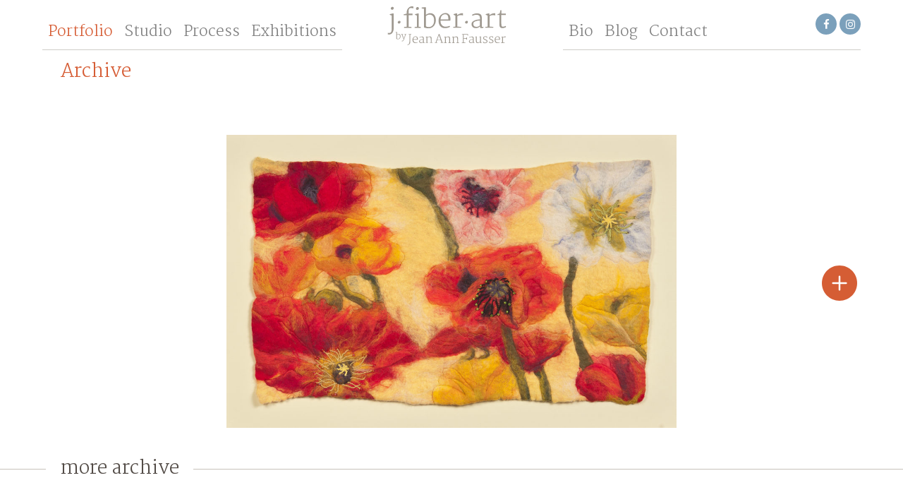

--- FILE ---
content_type: text/html; charset=UTF-8
request_url: https://www.jfiberart.com/work/poppies/
body_size: 27974
content:
<!DOCTYPE html>
<html lang="en" xmlns:og="http://opengraphprotocol.org/schema/" xmlns:fb="http://www.facebook.com/2008/fbml">

<head>
	<meta charset="UTF-8" />
    <meta name="viewport" content="width=device-width, initial-scale=1, minimum-scale=1, maximum-scale=1" />
    
		
	<link rel="shortcut icon" href="https://www.jfiberart.com/wp-content/themes/jfiberart_v1/favicon.ico">

    <meta name="description" content="by Jean Ann Fausser" />
    <meta name="keywords" content="">
	
		<link href="https://www.jfiberart.com/wp-content/themes/jfiberart_v1/magiczoomplus/magiczoomplus.css" rel="stylesheet" type="text/css" media="screen"/>
	<script src="https://www.jfiberart.com/wp-content/themes/jfiberart_v1/magiczoomplus/magiczoomplus.js" type="text/javascript"></script>
		<!-- Bootstrap CSS -->
	<link rel="stylesheet" href="https://maxcdn.bootstrapcdn.com/bootstrap/4.0.0-beta.2/css/bootstrap.min.css" integrity="sha384-PsH8R72JQ3SOdhVi3uxftmaW6Vc51MKb0q5P2rRUpPvrszuE4W1povHYgTpBfshb" crossorigin="anonymous">
<!--	<link rel="stylesheet" href="https://www.jfiberart.com/wp-content/themes/jfiberart_v1/css/bootstrap.min.css">-->
  	<script src="https://use.fontawesome.com/b163b5cbb3.js"></script>
   
   	<!-- google fonts -->

	<link href="https://fonts.googleapis.com/css?family=Martel:100,300,600|Roboto:300,400,700,900" rel="stylesheet">
    
	<link rel="stylesheet" href="https://www.jfiberart.com/wp-content/themes/jfiberart_v1/style.css">
	<link rel="pingback" href="https://www.jfiberart.com/xmlrpc.php">

	
	<title>Poppies &#8211; J Fiber Art</title>
<meta name='robots' content='max-image-preview:large' />
<link rel='dns-prefetch' href='//static.addtoany.com' />
<link rel="alternate" type="application/rss+xml" title="J Fiber Art &raquo; Feed" href="https://www.jfiberart.com/feed/" />
<link rel="alternate" type="application/rss+xml" title="J Fiber Art &raquo; Comments Feed" href="https://www.jfiberart.com/comments/feed/" />

<meta property="og:title" content="J Fiber Art - Poppies"/>
<meta property="og:description" content="by Jean Ann Fausser"/>
<meta property="og:type" content="article"/>
<meta property="og:url" content="https://www.jfiberart.com/work/poppies/"/>
<meta property="og:site_name" content="J Fiber Art"/>
<meta name="twitter:title" content="Poppies"/>
<meta name="twitter:card" content="summary" />
<meta name="twitter:description" content="by Jean Ann Fausser" />
<meta name="twitter:url" content="https://www.jfiberart.com/work/poppies/"/>
<meta property="og:image" content="https://www.jfiberart.com/wp-content/uploads/2018/02/poppies_2500px_web-300x195.jpg"/>
<meta name="twitter:image" content="https://www.jfiberart.com/wp-content/uploads/2018/02/poppies_2500px_web-300x195.jpg"/>

<script type="text/javascript">
/* <![CDATA[ */
window._wpemojiSettings = {"baseUrl":"https:\/\/s.w.org\/images\/core\/emoji\/14.0.0\/72x72\/","ext":".png","svgUrl":"https:\/\/s.w.org\/images\/core\/emoji\/14.0.0\/svg\/","svgExt":".svg","source":{"concatemoji":"https:\/\/www.jfiberart.com\/wp-includes\/js\/wp-emoji-release.min.js?ver=6.4.7"}};
/*! This file is auto-generated */
!function(i,n){var o,s,e;function c(e){try{var t={supportTests:e,timestamp:(new Date).valueOf()};sessionStorage.setItem(o,JSON.stringify(t))}catch(e){}}function p(e,t,n){e.clearRect(0,0,e.canvas.width,e.canvas.height),e.fillText(t,0,0);var t=new Uint32Array(e.getImageData(0,0,e.canvas.width,e.canvas.height).data),r=(e.clearRect(0,0,e.canvas.width,e.canvas.height),e.fillText(n,0,0),new Uint32Array(e.getImageData(0,0,e.canvas.width,e.canvas.height).data));return t.every(function(e,t){return e===r[t]})}function u(e,t,n){switch(t){case"flag":return n(e,"\ud83c\udff3\ufe0f\u200d\u26a7\ufe0f","\ud83c\udff3\ufe0f\u200b\u26a7\ufe0f")?!1:!n(e,"\ud83c\uddfa\ud83c\uddf3","\ud83c\uddfa\u200b\ud83c\uddf3")&&!n(e,"\ud83c\udff4\udb40\udc67\udb40\udc62\udb40\udc65\udb40\udc6e\udb40\udc67\udb40\udc7f","\ud83c\udff4\u200b\udb40\udc67\u200b\udb40\udc62\u200b\udb40\udc65\u200b\udb40\udc6e\u200b\udb40\udc67\u200b\udb40\udc7f");case"emoji":return!n(e,"\ud83e\udef1\ud83c\udffb\u200d\ud83e\udef2\ud83c\udfff","\ud83e\udef1\ud83c\udffb\u200b\ud83e\udef2\ud83c\udfff")}return!1}function f(e,t,n){var r="undefined"!=typeof WorkerGlobalScope&&self instanceof WorkerGlobalScope?new OffscreenCanvas(300,150):i.createElement("canvas"),a=r.getContext("2d",{willReadFrequently:!0}),o=(a.textBaseline="top",a.font="600 32px Arial",{});return e.forEach(function(e){o[e]=t(a,e,n)}),o}function t(e){var t=i.createElement("script");t.src=e,t.defer=!0,i.head.appendChild(t)}"undefined"!=typeof Promise&&(o="wpEmojiSettingsSupports",s=["flag","emoji"],n.supports={everything:!0,everythingExceptFlag:!0},e=new Promise(function(e){i.addEventListener("DOMContentLoaded",e,{once:!0})}),new Promise(function(t){var n=function(){try{var e=JSON.parse(sessionStorage.getItem(o));if("object"==typeof e&&"number"==typeof e.timestamp&&(new Date).valueOf()<e.timestamp+604800&&"object"==typeof e.supportTests)return e.supportTests}catch(e){}return null}();if(!n){if("undefined"!=typeof Worker&&"undefined"!=typeof OffscreenCanvas&&"undefined"!=typeof URL&&URL.createObjectURL&&"undefined"!=typeof Blob)try{var e="postMessage("+f.toString()+"("+[JSON.stringify(s),u.toString(),p.toString()].join(",")+"));",r=new Blob([e],{type:"text/javascript"}),a=new Worker(URL.createObjectURL(r),{name:"wpTestEmojiSupports"});return void(a.onmessage=function(e){c(n=e.data),a.terminate(),t(n)})}catch(e){}c(n=f(s,u,p))}t(n)}).then(function(e){for(var t in e)n.supports[t]=e[t],n.supports.everything=n.supports.everything&&n.supports[t],"flag"!==t&&(n.supports.everythingExceptFlag=n.supports.everythingExceptFlag&&n.supports[t]);n.supports.everythingExceptFlag=n.supports.everythingExceptFlag&&!n.supports.flag,n.DOMReady=!1,n.readyCallback=function(){n.DOMReady=!0}}).then(function(){return e}).then(function(){var e;n.supports.everything||(n.readyCallback(),(e=n.source||{}).concatemoji?t(e.concatemoji):e.wpemoji&&e.twemoji&&(t(e.twemoji),t(e.wpemoji)))}))}((window,document),window._wpemojiSettings);
/* ]]> */
</script>
<style id='wp-emoji-styles-inline-css' type='text/css'>

	img.wp-smiley, img.emoji {
		display: inline !important;
		border: none !important;
		box-shadow: none !important;
		height: 1em !important;
		width: 1em !important;
		margin: 0 0.07em !important;
		vertical-align: -0.1em !important;
		background: none !important;
		padding: 0 !important;
	}
</style>
<link rel='stylesheet' id='wp-block-library-css' href='https://www.jfiberart.com/wp-includes/css/dist/block-library/style.min.css?ver=6.4.7' type='text/css' media='all' />
<style id='classic-theme-styles-inline-css' type='text/css'>
/*! This file is auto-generated */
.wp-block-button__link{color:#fff;background-color:#32373c;border-radius:9999px;box-shadow:none;text-decoration:none;padding:calc(.667em + 2px) calc(1.333em + 2px);font-size:1.125em}.wp-block-file__button{background:#32373c;color:#fff;text-decoration:none}
</style>
<style id='global-styles-inline-css' type='text/css'>
body{--wp--preset--color--black: #000000;--wp--preset--color--cyan-bluish-gray: #abb8c3;--wp--preset--color--white: #ffffff;--wp--preset--color--pale-pink: #f78da7;--wp--preset--color--vivid-red: #cf2e2e;--wp--preset--color--luminous-vivid-orange: #ff6900;--wp--preset--color--luminous-vivid-amber: #fcb900;--wp--preset--color--light-green-cyan: #7bdcb5;--wp--preset--color--vivid-green-cyan: #00d084;--wp--preset--color--pale-cyan-blue: #8ed1fc;--wp--preset--color--vivid-cyan-blue: #0693e3;--wp--preset--color--vivid-purple: #9b51e0;--wp--preset--gradient--vivid-cyan-blue-to-vivid-purple: linear-gradient(135deg,rgba(6,147,227,1) 0%,rgb(155,81,224) 100%);--wp--preset--gradient--light-green-cyan-to-vivid-green-cyan: linear-gradient(135deg,rgb(122,220,180) 0%,rgb(0,208,130) 100%);--wp--preset--gradient--luminous-vivid-amber-to-luminous-vivid-orange: linear-gradient(135deg,rgba(252,185,0,1) 0%,rgba(255,105,0,1) 100%);--wp--preset--gradient--luminous-vivid-orange-to-vivid-red: linear-gradient(135deg,rgba(255,105,0,1) 0%,rgb(207,46,46) 100%);--wp--preset--gradient--very-light-gray-to-cyan-bluish-gray: linear-gradient(135deg,rgb(238,238,238) 0%,rgb(169,184,195) 100%);--wp--preset--gradient--cool-to-warm-spectrum: linear-gradient(135deg,rgb(74,234,220) 0%,rgb(151,120,209) 20%,rgb(207,42,186) 40%,rgb(238,44,130) 60%,rgb(251,105,98) 80%,rgb(254,248,76) 100%);--wp--preset--gradient--blush-light-purple: linear-gradient(135deg,rgb(255,206,236) 0%,rgb(152,150,240) 100%);--wp--preset--gradient--blush-bordeaux: linear-gradient(135deg,rgb(254,205,165) 0%,rgb(254,45,45) 50%,rgb(107,0,62) 100%);--wp--preset--gradient--luminous-dusk: linear-gradient(135deg,rgb(255,203,112) 0%,rgb(199,81,192) 50%,rgb(65,88,208) 100%);--wp--preset--gradient--pale-ocean: linear-gradient(135deg,rgb(255,245,203) 0%,rgb(182,227,212) 50%,rgb(51,167,181) 100%);--wp--preset--gradient--electric-grass: linear-gradient(135deg,rgb(202,248,128) 0%,rgb(113,206,126) 100%);--wp--preset--gradient--midnight: linear-gradient(135deg,rgb(2,3,129) 0%,rgb(40,116,252) 100%);--wp--preset--font-size--small: 13px;--wp--preset--font-size--medium: 20px;--wp--preset--font-size--large: 36px;--wp--preset--font-size--x-large: 42px;--wp--preset--spacing--20: 0.44rem;--wp--preset--spacing--30: 0.67rem;--wp--preset--spacing--40: 1rem;--wp--preset--spacing--50: 1.5rem;--wp--preset--spacing--60: 2.25rem;--wp--preset--spacing--70: 3.38rem;--wp--preset--spacing--80: 5.06rem;--wp--preset--shadow--natural: 6px 6px 9px rgba(0, 0, 0, 0.2);--wp--preset--shadow--deep: 12px 12px 50px rgba(0, 0, 0, 0.4);--wp--preset--shadow--sharp: 6px 6px 0px rgba(0, 0, 0, 0.2);--wp--preset--shadow--outlined: 6px 6px 0px -3px rgba(255, 255, 255, 1), 6px 6px rgba(0, 0, 0, 1);--wp--preset--shadow--crisp: 6px 6px 0px rgba(0, 0, 0, 1);}:where(.is-layout-flex){gap: 0.5em;}:where(.is-layout-grid){gap: 0.5em;}body .is-layout-flow > .alignleft{float: left;margin-inline-start: 0;margin-inline-end: 2em;}body .is-layout-flow > .alignright{float: right;margin-inline-start: 2em;margin-inline-end: 0;}body .is-layout-flow > .aligncenter{margin-left: auto !important;margin-right: auto !important;}body .is-layout-constrained > .alignleft{float: left;margin-inline-start: 0;margin-inline-end: 2em;}body .is-layout-constrained > .alignright{float: right;margin-inline-start: 2em;margin-inline-end: 0;}body .is-layout-constrained > .aligncenter{margin-left: auto !important;margin-right: auto !important;}body .is-layout-constrained > :where(:not(.alignleft):not(.alignright):not(.alignfull)){max-width: var(--wp--style--global--content-size);margin-left: auto !important;margin-right: auto !important;}body .is-layout-constrained > .alignwide{max-width: var(--wp--style--global--wide-size);}body .is-layout-flex{display: flex;}body .is-layout-flex{flex-wrap: wrap;align-items: center;}body .is-layout-flex > *{margin: 0;}body .is-layout-grid{display: grid;}body .is-layout-grid > *{margin: 0;}:where(.wp-block-columns.is-layout-flex){gap: 2em;}:where(.wp-block-columns.is-layout-grid){gap: 2em;}:where(.wp-block-post-template.is-layout-flex){gap: 1.25em;}:where(.wp-block-post-template.is-layout-grid){gap: 1.25em;}.has-black-color{color: var(--wp--preset--color--black) !important;}.has-cyan-bluish-gray-color{color: var(--wp--preset--color--cyan-bluish-gray) !important;}.has-white-color{color: var(--wp--preset--color--white) !important;}.has-pale-pink-color{color: var(--wp--preset--color--pale-pink) !important;}.has-vivid-red-color{color: var(--wp--preset--color--vivid-red) !important;}.has-luminous-vivid-orange-color{color: var(--wp--preset--color--luminous-vivid-orange) !important;}.has-luminous-vivid-amber-color{color: var(--wp--preset--color--luminous-vivid-amber) !important;}.has-light-green-cyan-color{color: var(--wp--preset--color--light-green-cyan) !important;}.has-vivid-green-cyan-color{color: var(--wp--preset--color--vivid-green-cyan) !important;}.has-pale-cyan-blue-color{color: var(--wp--preset--color--pale-cyan-blue) !important;}.has-vivid-cyan-blue-color{color: var(--wp--preset--color--vivid-cyan-blue) !important;}.has-vivid-purple-color{color: var(--wp--preset--color--vivid-purple) !important;}.has-black-background-color{background-color: var(--wp--preset--color--black) !important;}.has-cyan-bluish-gray-background-color{background-color: var(--wp--preset--color--cyan-bluish-gray) !important;}.has-white-background-color{background-color: var(--wp--preset--color--white) !important;}.has-pale-pink-background-color{background-color: var(--wp--preset--color--pale-pink) !important;}.has-vivid-red-background-color{background-color: var(--wp--preset--color--vivid-red) !important;}.has-luminous-vivid-orange-background-color{background-color: var(--wp--preset--color--luminous-vivid-orange) !important;}.has-luminous-vivid-amber-background-color{background-color: var(--wp--preset--color--luminous-vivid-amber) !important;}.has-light-green-cyan-background-color{background-color: var(--wp--preset--color--light-green-cyan) !important;}.has-vivid-green-cyan-background-color{background-color: var(--wp--preset--color--vivid-green-cyan) !important;}.has-pale-cyan-blue-background-color{background-color: var(--wp--preset--color--pale-cyan-blue) !important;}.has-vivid-cyan-blue-background-color{background-color: var(--wp--preset--color--vivid-cyan-blue) !important;}.has-vivid-purple-background-color{background-color: var(--wp--preset--color--vivid-purple) !important;}.has-black-border-color{border-color: var(--wp--preset--color--black) !important;}.has-cyan-bluish-gray-border-color{border-color: var(--wp--preset--color--cyan-bluish-gray) !important;}.has-white-border-color{border-color: var(--wp--preset--color--white) !important;}.has-pale-pink-border-color{border-color: var(--wp--preset--color--pale-pink) !important;}.has-vivid-red-border-color{border-color: var(--wp--preset--color--vivid-red) !important;}.has-luminous-vivid-orange-border-color{border-color: var(--wp--preset--color--luminous-vivid-orange) !important;}.has-luminous-vivid-amber-border-color{border-color: var(--wp--preset--color--luminous-vivid-amber) !important;}.has-light-green-cyan-border-color{border-color: var(--wp--preset--color--light-green-cyan) !important;}.has-vivid-green-cyan-border-color{border-color: var(--wp--preset--color--vivid-green-cyan) !important;}.has-pale-cyan-blue-border-color{border-color: var(--wp--preset--color--pale-cyan-blue) !important;}.has-vivid-cyan-blue-border-color{border-color: var(--wp--preset--color--vivid-cyan-blue) !important;}.has-vivid-purple-border-color{border-color: var(--wp--preset--color--vivid-purple) !important;}.has-vivid-cyan-blue-to-vivid-purple-gradient-background{background: var(--wp--preset--gradient--vivid-cyan-blue-to-vivid-purple) !important;}.has-light-green-cyan-to-vivid-green-cyan-gradient-background{background: var(--wp--preset--gradient--light-green-cyan-to-vivid-green-cyan) !important;}.has-luminous-vivid-amber-to-luminous-vivid-orange-gradient-background{background: var(--wp--preset--gradient--luminous-vivid-amber-to-luminous-vivid-orange) !important;}.has-luminous-vivid-orange-to-vivid-red-gradient-background{background: var(--wp--preset--gradient--luminous-vivid-orange-to-vivid-red) !important;}.has-very-light-gray-to-cyan-bluish-gray-gradient-background{background: var(--wp--preset--gradient--very-light-gray-to-cyan-bluish-gray) !important;}.has-cool-to-warm-spectrum-gradient-background{background: var(--wp--preset--gradient--cool-to-warm-spectrum) !important;}.has-blush-light-purple-gradient-background{background: var(--wp--preset--gradient--blush-light-purple) !important;}.has-blush-bordeaux-gradient-background{background: var(--wp--preset--gradient--blush-bordeaux) !important;}.has-luminous-dusk-gradient-background{background: var(--wp--preset--gradient--luminous-dusk) !important;}.has-pale-ocean-gradient-background{background: var(--wp--preset--gradient--pale-ocean) !important;}.has-electric-grass-gradient-background{background: var(--wp--preset--gradient--electric-grass) !important;}.has-midnight-gradient-background{background: var(--wp--preset--gradient--midnight) !important;}.has-small-font-size{font-size: var(--wp--preset--font-size--small) !important;}.has-medium-font-size{font-size: var(--wp--preset--font-size--medium) !important;}.has-large-font-size{font-size: var(--wp--preset--font-size--large) !important;}.has-x-large-font-size{font-size: var(--wp--preset--font-size--x-large) !important;}
.wp-block-navigation a:where(:not(.wp-element-button)){color: inherit;}
:where(.wp-block-post-template.is-layout-flex){gap: 1.25em;}:where(.wp-block-post-template.is-layout-grid){gap: 1.25em;}
:where(.wp-block-columns.is-layout-flex){gap: 2em;}:where(.wp-block-columns.is-layout-grid){gap: 2em;}
.wp-block-pullquote{font-size: 1.5em;line-height: 1.6;}
</style>
<link rel='stylesheet' id='addtoany-css' href='https://www.jfiberart.com/wp-content/plugins/add-to-any/addtoany.min.css?ver=1.16' type='text/css' media='all' />
<script type="text/javascript" id="addtoany-core-js-before">
/* <![CDATA[ */
window.a2a_config=window.a2a_config||{};a2a_config.callbacks=[];a2a_config.overlays=[];a2a_config.templates={};
a2a_config.icon_color="#7d9fbb,#ffffff";
/* ]]> */
</script>
<script type="text/javascript" async src="https://static.addtoany.com/menu/page.js" id="addtoany-core-js"></script>
<script type="text/javascript" src="https://www.jfiberart.com/wp-includes/js/jquery/jquery.min.js?ver=3.7.1" id="jquery-core-js"></script>
<script type="text/javascript" async src="https://www.jfiberart.com/wp-content/plugins/add-to-any/addtoany.min.js?ver=1.1" id="addtoany-jquery-js"></script>
<link rel="https://api.w.org/" href="https://www.jfiberart.com/wp-json/" /><link rel="canonical" href="https://www.jfiberart.com/work/poppies/" />
<link rel='shortlink' href='https://www.jfiberart.com/?p=296' />
<link rel="alternate" type="application/json+oembed" href="https://www.jfiberart.com/wp-json/oembed/1.0/embed?url=https%3A%2F%2Fwww.jfiberart.com%2Fwork%2Fpoppies%2F" />
<link rel="alternate" type="text/xml+oembed" href="https://www.jfiberart.com/wp-json/oembed/1.0/embed?url=https%3A%2F%2Fwww.jfiberart.com%2Fwork%2Fpoppies%2F&#038;format=xml" />
<style type="text/css">.recentcomments a{display:inline !important;padding:0 !important;margin:0 !important;}</style><link rel="icon" href="https://www.jfiberart.com/wp-content/uploads/2018/02/fav_greenfontdarker.png" sizes="32x32" />
<link rel="icon" href="https://www.jfiberart.com/wp-content/uploads/2018/02/fav_greenfontdarker.png" sizes="192x192" />
<link rel="apple-touch-icon" href="https://www.jfiberart.com/wp-content/uploads/2018/02/fav_greenfontdarker.png" />
<meta name="msapplication-TileImage" content="https://www.jfiberart.com/wp-content/uploads/2018/02/fav_greenfontdarker.png" />
</head>
<body data-rsssl=1 class="work-template-default single single-work postid-296">
<nav class="navbar navbar-expand-lg fixed-top navbar-light bg-light">
		<div class="navbar_logo navbar_logo_nohome d-block d-lg-none"><a href="https://www.jfiberart.com"><img src="https://www.jfiberart.com/wp-content/themes/jfiberart_v1/images/logo-nav.svg" class="img-fluid"></a></div>
		<div class="navbar_logo navbar_logo_home d-block d-lg-none _logo_color_"><a href="https://www.jfiberart.com"><img src="https://www.jfiberart.com/wp-content/themes/jfiberart_v1/images/logo-color.svg" class="img-fluid logo_color_mobile"></a></div>
		<button class="navbar-toggler ml-auto" type="button" data-toggle="collapse" data-target="#navbarSupportedContent" aria-controls="navbarSupportedContent" aria-expanded="false" aria-label="Toggle navigation"> <span class="navbar-toggler-icon"></span></button>
		<div class="collapse navbar-collapse text-capitalize" id="navbarSupportedContent">
				<div class="my_nav my_nav_left ml-auto">
						<ul class="navbar-nav ml-auto">
<li id="menu-item-15" class="works work_menu menu-item menu-item-type-custom menu-item-object-custom menu-item-has-children menu-item-15 current_page_item"><a class="nav-link">Portfolio</a>
<ul class="sub-menu">
	<li id="menu-item-964" class="menu-item menu-item-type-taxonomy menu-item-object-work_type menu-item-964"><a href="https://www.jfiberart.com/work_type/suspended/" class="nav-link">Suspended</a></li>
	<li id="menu-item-966" class="menu-item menu-item-type-taxonomy menu-item-object-work_type menu-item-966"><a href="https://www.jfiberart.com/work_type/wall/" class="nav-link">Wall</a></li>
	<li id="menu-item-965" class="menu-item menu-item-type-taxonomy menu-item-object-work_type menu-item-965"><a href="https://www.jfiberart.com/work_type/pedestal/" class="nav-link">Pedestal</a></li>
	<li id="menu-item-246" class="menu-item menu-item-type-taxonomy menu-item-object-work_type current-work-ancestor current-menu-parent current-work-parent menu-item-246"><a href="https://www.jfiberart.com/work_type/archive/" class="nav-link">Archive</a></li>
</ul>
</li>
<li id="menu-item-74" class="studio menu-item menu-item-type-custom menu-item-object-custom menu-item-has-children menu-item-74"><a class="nav-link">Studio</a>
<ul class="sub-menu">
	<li id="menu-item-75" class="menu-item menu-item-type-post_type menu-item-object-page menu-item-75"><a href="https://www.jfiberart.com/upstairs-dry-studio-area/" class="nav-link">Upstairs Dry Studio Area</a></li>
	<li id="menu-item-86" class="menu-item menu-item-type-post_type menu-item-object-page menu-item-86"><a href="https://www.jfiberart.com/garage-wet-work-area/" class="nav-link">Garage Wet Work Area</a></li>
</ul>
</li>
<li id="menu-item-78" class="process menu-item menu-item-type-custom menu-item-object-custom menu-item-has-children menu-item-78"><a class="nav-link">Process</a>
<ul class="sub-menu">
	<li id="menu-item-97" class="menu-item menu-item-type-post_type menu-item-object-page menu-item-97"><a href="https://www.jfiberart.com/felting-process/" class="nav-link">Felting</a></li>
	<li id="menu-item-241" class="menu-item menu-item-type-post_type menu-item-object-page menu-item-241"><a href="https://www.jfiberart.com/mixed-media-process/" class="nav-link">Mixed Media</a></li>
</ul>
</li>
<li id="menu-item-111" class="exhibitions menu-item menu-item-type-custom menu-item-object-custom menu-item-has-children menu-item-111"><a class="nav-link">Exhibitions</a>
<ul class="sub-menu">
	<li id="menu-item-110" class="menu-item menu-item-type-post_type menu-item-object-page menu-item-110"><a href="https://www.jfiberart.com/selected-solo-exhibitions/" class="nav-link">Selected Solo Exhibitions</a></li>
	<li id="menu-item-164" class="menu-item menu-item-type-post_type menu-item-object-page menu-item-164"><a href="https://www.jfiberart.com/selected-group-exhibitions/" class="nav-link">Selected Group Exhibitions</a></li>
	<li id="menu-item-177" class="menu-item menu-item-type-post_type menu-item-object-page menu-item-177"><a href="https://www.jfiberart.com/public-collections/" class="nav-link">Public Collections</a></li>
	<li id="menu-item-176" class="menu-item menu-item-type-post_type menu-item-object-page menu-item-176"><a href="https://www.jfiberart.com/private-collections/" class="nav-link">Private Collections</a></li>
	<li id="menu-item-170" class="menu-item menu-item-type-post_type menu-item-object-page menu-item-170"><a href="https://www.jfiberart.com/awards/" class="nav-link">Awards</a></li>
</ul>
</li>
						</ul>
				</div>
				<div id="fade_logo" class="logo d-none d-lg-block text-center"><a class="navbar-brand" href="https://www.jfiberart.com"><img src="https://www.jfiberart.com/wp-content/themes/jfiberart_v1/images/logo-gray.svg" width="215" height="90" class="img-fluid" ></a></div>
				<div class="my_nav my_nav_right mr-lg-auto">
						<ul class="navbar-nav  mr-lg-auto" role="navigation">
<li id="menu-item-30" class="menu-item menu-item-type-post_type menu-item-object-page menu-item-30"><a href="https://www.jfiberart.com/bio/" class="nav-link">Bio</a></li>
<li id="menu-item-185" class="menu-item menu-item-type-post_type menu-item-object-page menu-item-185"><a href="https://www.jfiberart.com/blog/" class="nav-link">Blog</a></li>
<li id="menu-item-118" class="menu-item menu-item-type-post_type menu-item-object-page menu-item-118"><a href="https://www.jfiberart.com/contact/" class="nav-link">Contact</a></li>
						</ul>
						<div class="social">
								<ul>
<li id="menu-item-19" class="fa fa-facebook menu-item menu-item-type-custom menu-item-object-custom menu-item-19"><a target="_blank" rel="noopener" href="https://www.facebook.com/JFiberart/" class="nav-link">Facebook</a></li>
<li id="menu-item-20" class="fa fa-instagram menu-item menu-item-type-custom menu-item-object-custom menu-item-20"><a target="_blank" rel="noopener" href="https://www.instagram.com/jeanannfausser/" class="nav-link">Instagram</a></li>
								</ul>
						</div>
				</div>
		</div>		
</nav><main>
		<div class="container">
				<div class="row works_category">
						<div class="col-12 px-0">
								<h1 class="title_work_category">Archive</h1>
						</div>
						<div class="col-12 px-0">												
								<div class="single_work">
										<div id="carousel_single" class="carousel_single carousel" data-ride="carousel" data-interval="false">
																							<div class="image">
													<div class="carousel-inner" role="listbox">
														<div class="carousel-item active">
															<div class="item_wrapper">
															<a href="https://www.jfiberart.com/wp-content/uploads/2018/02/poppies_2500px_web.jpg" title="Poppies" class="MagicZoom" ><img width="1075" height="700" src="https://www.jfiberart.com/wp-content/uploads/2018/02/poppies_2500px_web-1075x700.jpg" class="attachment-single_work size-single_work wp-post-image" alt="by Jean Ann Fausser" decoding="async" fetchpriority="high" srcset="https://www.jfiberart.com/wp-content/uploads/2018/02/poppies_2500px_web-1075x700.jpg 1075w, https://www.jfiberart.com/wp-content/uploads/2018/02/poppies_2500px_web-300x195.jpg 300w, https://www.jfiberart.com/wp-content/uploads/2018/02/poppies_2500px_web-768x500.jpg 768w, https://www.jfiberart.com/wp-content/uploads/2018/02/poppies_2500px_web-1024x667.jpg 1024w, https://www.jfiberart.com/wp-content/uploads/2018/02/poppies_2500px_web-323x210.jpg 323w, https://www.jfiberart.com/wp-content/uploads/2018/02/poppies_2500px_web-569x370.jpg 569w, https://www.jfiberart.com/wp-content/uploads/2018/02/poppies_2500px_web-632x411.jpg 632w, https://www.jfiberart.com/wp-content/uploads/2018/02/poppies_2500px_web-340x221.jpg 340w" sizes="(max-width: 1075px) 100vw, 1075px" /></a>															</div>
														</div>

													</div>
												</div>
																							
										</div>
										<div class="work_info">
												<button class="btn_more more_works"></button>
												<div class="more_info_text">
														<div class="upper" >
<!--														<div class="addtoany d-none d-sm-block"><div class="addtoany_shortcode"><div class="a2a_kit a2a_kit_size_24 addtoany_list" data-a2a-url="https://www.jfiberart.com/work/poppies/" data-a2a-title="Poppies"><a class="a2a_button_facebook" href="https://www.addtoany.com/add_to/facebook?linkurl=https%3A%2F%2Fwww.jfiberart.com%2Fwork%2Fpoppies%2F&amp;linkname=Poppies" title="Facebook" rel="nofollow noopener" target="_blank"></a><a class="a2a_button_twitter" href="https://www.addtoany.com/add_to/twitter?linkurl=https%3A%2F%2Fwww.jfiberart.com%2Fwork%2Fpoppies%2F&amp;linkname=Poppies" title="Twitter" rel="nofollow noopener" target="_blank"></a><a class="a2a_button_pinterest" href="https://www.addtoany.com/add_to/pinterest?linkurl=https%3A%2F%2Fwww.jfiberart.com%2Fwork%2Fpoppies%2F&amp;linkname=Poppies" title="Pinterest" rel="nofollow noopener" target="_blank"></a><a class="a2a_button_email" href="https://www.addtoany.com/add_to/email?linkurl=https%3A%2F%2Fwww.jfiberart.com%2Fwork%2Fpoppies%2F&amp;linkname=Poppies" title="Email" rel="nofollow noopener" target="_blank"></a></div></div></div>-->
														<div class="addtoany"><div class="addtoany_shortcode"><div class="a2a_kit a2a_kit_size_24 addtoany_list" data-a2a-url="https://www.jfiberart.com/work/poppies/" data-a2a-title="Poppies"><a class="a2a_button_facebook" href="https://www.addtoany.com/add_to/facebook?linkurl=https%3A%2F%2Fwww.jfiberart.com%2Fwork%2Fpoppies%2F&amp;linkname=Poppies" title="Facebook" rel="nofollow noopener" target="_blank"></a><a class="a2a_button_twitter" href="https://www.addtoany.com/add_to/twitter?linkurl=https%3A%2F%2Fwww.jfiberart.com%2Fwork%2Fpoppies%2F&amp;linkname=Poppies" title="Twitter" rel="nofollow noopener" target="_blank"></a><a class="a2a_button_pinterest" href="https://www.addtoany.com/add_to/pinterest?linkurl=https%3A%2F%2Fwww.jfiberart.com%2Fwork%2Fpoppies%2F&amp;linkname=Poppies" title="Pinterest" rel="nofollow noopener" target="_blank"></a><a class="a2a_button_email" href="https://www.addtoany.com/add_to/email?linkurl=https%3A%2F%2Fwww.jfiberart.com%2Fwork%2Fpoppies%2F&amp;linkname=Poppies" title="Email" rel="nofollow noopener" target="_blank"></a></div></div></div>
<!--
															-->
																<div class="title replace_space">
																		<h1>Poppies</h1>
																		Felt with machine stitching</div>
														</div>
														<div class="lower">
																																<p>Technique<br>
																<strong>Felt</strong></p>
																																<p>Size<br>
																<strong>26 x 16 in</strong></p>
																														</div>
												</div>
												<div class="purchase-form">
														<button class="btn_close_form">x</button>
<!--														[contact-form-7 id="133" title="Purchasing info"]												-->
														<noscript class="ninja-forms-noscript-message">
	Notice: JavaScript is required for this content.</noscript>
<div id="nf-form-2-cont" class="nf-form-cont" aria-live="polite" aria-labelledby="nf-form-title-2" aria-describedby="nf-form-errors-2" role="form">

    <div class="nf-loading-spinner"></div>

</div>
        <!-- That data is being printed as a workaround to page builders reordering the order of the scripts loaded-->
        <script>var formDisplay=1;var nfForms=nfForms||[];var form=[];form.id='2';form.settings={"objectType":"Form Setting","editActive":true,"title":"Purchasing info","created_at":"2018-01-20 11:10:26","default_label_pos":"above","conditions":[],"show_title":"0","clear_complete":"1","hide_complete":"1","wrapper_class":"","element_class":"","add_submit":"1","logged_in":"","not_logged_in_msg":"","sub_limit_number":"","sub_limit_msg":"","calculations":[],"formContentData":["the_work","your_name_1516450755512","your_email_1516450762836","your_message_1521062725195","send_1516451111629"],"container_styles_background-color":"","container_styles_border":"","container_styles_border-style":"","container_styles_border-color":"","container_styles_color":"","container_styles_height":"","container_styles_width":"","container_styles_font-size":"","container_styles_margin":"","container_styles_padding":"","container_styles_display":"","container_styles_float":"","container_styles_show_advanced_css":"0","container_styles_advanced":"","title_styles_background-color":"","title_styles_border":"","title_styles_border-style":"","title_styles_border-color":"","title_styles_color":"","title_styles_height":"","title_styles_width":"","title_styles_font-size":"","title_styles_margin":"","title_styles_padding":"","title_styles_display":"","title_styles_float":"","title_styles_show_advanced_css":"0","title_styles_advanced":"","row_styles_background-color":"","row_styles_border":"","row_styles_border-style":"","row_styles_border-color":"","row_styles_color":"","row_styles_height":"","row_styles_width":"","row_styles_font-size":"","row_styles_margin":"","row_styles_padding":"","row_styles_display":"","row_styles_show_advanced_css":"0","row_styles_advanced":"","row-odd_styles_background-color":"","row-odd_styles_border":"","row-odd_styles_border-style":"","row-odd_styles_border-color":"","row-odd_styles_color":"","row-odd_styles_height":"","row-odd_styles_width":"","row-odd_styles_font-size":"","row-odd_styles_margin":"","row-odd_styles_padding":"","row-odd_styles_display":"","row-odd_styles_show_advanced_css":"0","row-odd_styles_advanced":"","success-msg_styles_background-color":"","success-msg_styles_border":"","success-msg_styles_border-style":"","success-msg_styles_border-color":"","success-msg_styles_color":"","success-msg_styles_height":"","success-msg_styles_width":"","success-msg_styles_font-size":"","success-msg_styles_margin":"","success-msg_styles_padding":"","success-msg_styles_display":"","success-msg_styles_show_advanced_css":"0","success-msg_styles_advanced":"","error_msg_styles_background-color":"","error_msg_styles_border":"","error_msg_styles_border-style":"","error_msg_styles_border-color":"","error_msg_styles_color":"","error_msg_styles_height":"","error_msg_styles_width":"","error_msg_styles_font-size":"","error_msg_styles_margin":"","error_msg_styles_padding":"","error_msg_styles_display":"","error_msg_styles_show_advanced_css":"0","error_msg_styles_advanced":"","currency":"","unique_field_error":"A form with this value has already been submitted.","drawerDisabled":false,"key":"","changeEmailErrorMsg":"Please enter a valid email address!","confirmFieldErrorMsg":"These fields must match!","fieldNumberNumMinError":"Number Min Error","fieldNumberNumMaxError":"Number Max Error","fieldNumberIncrementBy":"Please increment by ","formErrorsCorrectErrors":"Please correct errors before submitting this form","validateRequiredField":"This is a required field","honeypotHoneypotError":"Honeypot Error","fieldsMarkedRequired":"Fields marked with an <span class=\"ninja-forms-req-symbol\">*<\/span> are required","ninjaForms":"Ninja Forms","changeDateErrorMsg":"Please enter a valid date!","fieldTextareaRTEInsertLink":"Insert Link","fieldTextareaRTEInsertMedia":"Insert Media","fieldTextareaRTESelectAFile":"Select a file","formHoneypot":"If you are a human seeing this field, please leave it empty.","fileUploadOldCodeFileUploadInProgress":"File Upload in Progress.","fileUploadOldCodeFileUpload":"FILE UPLOAD","currencySymbol":"&#36;","thousands_sep":",","decimal_point":".","siteLocale":"en","dateFormat":"m\/d\/Y","startOfWeek":"1","of":"of","previousMonth":"Previous Month","nextMonth":"Next Month","months":["January","February","March","April","May","June","July","August","September","October","November","December"],"monthsShort":["Jan","Feb","Mar","Apr","May","Jun","Jul","Aug","Sep","Oct","Nov","Dec"],"weekdays":["Sunday","Monday","Tuesday","Wednesday","Thursday","Friday","Saturday"],"weekdaysShort":["Sun","Mon","Tue","Wed","Thu","Fri","Sat"],"weekdaysMin":["Su","Mo","Tu","We","Th","Fr","Sa"],"recaptchaConsentMissing":"reCaptcha validation couldn&#039;t load.","recaptchaMissingCookie":"reCaptcha v3 validation couldn&#039;t load the cookie needed to submit the form.","recaptchaConsentEvent":"Accept reCaptcha cookies before sending the form.","embed_form":"","currency_symbol":"","beforeForm":"","beforeFields":"","afterFields":"","afterForm":""};form.fields=[{"objectType":"Field","objectDomain":"fields","editActive":false,"order":1,"type":"textbox","label":"purchasing info on","key":"the_work","label_pos":"above","required":0,"default":"{wp:post_title}","placeholder":"","container_class":"info_work","element_class":"info_work","input_limit":"","input_limit_type":"characters","input_limit_msg":"Character(s) left","manual_key":true,"admin_label":"","help_text":"","mask":"","custom_mask":"","drawerDisabled":false,"disable_input":1,"desc_text":"","disable_browser_autocomplete":"","id":9,"beforeField":"","afterField":"","value":"Poppies","parentType":"textbox","element_templates":["textbox","input"],"old_classname":"","wrap_template":"wrap"},{"objectType":"Field","objectDomain":"fields","editActive":false,"order":2,"label":"your name","key":"your_name_1516450755512","type":"textbox","created_at":"2018-01-20 11:58:10","label_pos":"above","required":1,"placeholder":"","default":"","wrapper_class":"","element_class":"","container_class":"","input_limit":"","input_limit_type":"characters","input_limit_msg":"Character(s) left","manual_key":"","disable_input":"","admin_label":"","help_text":"","desc_text":"","disable_browser_autocomplete":"","mask":"","custom_mask":"","wrap_styles_background-color":"","wrap_styles_border":"","wrap_styles_border-style":"","wrap_styles_border-color":"","wrap_styles_color":"","wrap_styles_height":"","wrap_styles_width":"","wrap_styles_font-size":"","wrap_styles_margin":"","wrap_styles_padding":"","wrap_styles_display":"","wrap_styles_float":"","wrap_styles_show_advanced_css":0,"wrap_styles_advanced":"","label_styles_background-color":"","label_styles_border":"","label_styles_border-style":"","label_styles_border-color":"","label_styles_color":"","label_styles_height":"","label_styles_width":"","label_styles_font-size":"","label_styles_margin":"","label_styles_padding":"","label_styles_display":"","label_styles_float":"","label_styles_show_advanced_css":0,"label_styles_advanced":"","element_styles_background-color":"","element_styles_border":"","element_styles_border-style":"","element_styles_border-color":"","element_styles_color":"","element_styles_height":"","element_styles_width":"","element_styles_font-size":"","element_styles_margin":"","element_styles_padding":"","element_styles_display":"","element_styles_float":"","element_styles_show_advanced_css":0,"element_styles_advanced":"","cellcid":"c3277","drawerDisabled":false,"id":5,"beforeField":"","afterField":"","value":"","parentType":"textbox","element_templates":["textbox","input"],"old_classname":"","wrap_template":"wrap"},{"objectType":"Field","objectDomain":"fields","editActive":false,"order":3,"label":"your email","key":"your_email_1516450762836","type":"email","created_at":"2018-01-20 11:58:10","label_pos":"above","required":1,"placeholder":"","default":"","wrapper_class":"","element_class":"","container_class":"","admin_label":"","help_text":"","desc_text":"","wrap_styles_background-color":"","wrap_styles_border":"","wrap_styles_border-style":"","wrap_styles_border-color":"","wrap_styles_color":"","wrap_styles_height":"","wrap_styles_width":"","wrap_styles_font-size":"","wrap_styles_margin":"","wrap_styles_padding":"","wrap_styles_display":"","wrap_styles_float":"","wrap_styles_show_advanced_css":0,"wrap_styles_advanced":"","label_styles_background-color":"","label_styles_border":"","label_styles_border-style":"","label_styles_border-color":"","label_styles_color":"","label_styles_height":"","label_styles_width":"","label_styles_font-size":"","label_styles_margin":"","label_styles_padding":"","label_styles_display":"","label_styles_float":"","label_styles_show_advanced_css":0,"label_styles_advanced":"","element_styles_background-color":"","element_styles_border":"","element_styles_border-style":"","element_styles_border-color":"","element_styles_color":"","element_styles_height":"","element_styles_width":"","element_styles_font-size":"","element_styles_margin":"","element_styles_padding":"","element_styles_display":"","element_styles_float":"","element_styles_show_advanced_css":0,"element_styles_advanced":"","cellcid":"c3281","id":6,"beforeField":"","afterField":"","value":"","parentType":"email","element_templates":["email","input"],"old_classname":"","wrap_template":"wrap"},{"objectType":"Field","objectDomain":"fields","editActive":false,"order":4,"type":"textarea","label":"your message","key":"your_message_1521062725195","label_pos":"above","required":false,"default":"","placeholder":"","container_class":"","element_class":"","input_limit":"","input_limit_type":"characters","input_limit_msg":"Character(s) left","manual_key":false,"admin_label":"","help_text":"","textarea_rte":"","disable_rte_mobile":"","textarea_media":"","drawerDisabled":false,"disable_input":"","desc_text":"","disable_browser_autocomplete":"","id":10,"beforeField":"","afterField":"","value":"","parentType":"textarea","element_templates":["textarea","input"],"old_classname":"","wrap_template":"wrap"},{"objectType":"Field","objectDomain":"fields","editActive":false,"order":5,"label":"Send","key":"send_1516451111629","type":"submit","created_at":"2018-01-20 11:58:10","processing_label":"Processing","container_class":"","element_class":"send_p","wrap_styles_background-color":"","wrap_styles_border":"","wrap_styles_border-style":"","wrap_styles_border-color":"","wrap_styles_color":"","wrap_styles_height":"","wrap_styles_width":"","wrap_styles_font-size":"","wrap_styles_margin":"","wrap_styles_padding":"","wrap_styles_display":"","wrap_styles_float":"","wrap_styles_show_advanced_css":0,"wrap_styles_advanced":"","label_styles_background-color":"","label_styles_border":"","label_styles_border-style":"","label_styles_border-color":"","label_styles_color":"","label_styles_height":"","label_styles_width":"","label_styles_font-size":"","label_styles_margin":"","label_styles_padding":"","label_styles_display":"","label_styles_float":"","label_styles_show_advanced_css":0,"label_styles_advanced":"","element_styles_background-color":"","element_styles_border":"","element_styles_border-style":"","element_styles_border-color":"","element_styles_color":"","element_styles_height":"","element_styles_width":"","element_styles_font-size":"","element_styles_margin":"","element_styles_padding":"","element_styles_display":"","element_styles_float":"","element_styles_show_advanced_css":0,"element_styles_advanced":"","submit_element_hover_styles_background-color":"","submit_element_hover_styles_border":"","submit_element_hover_styles_border-style":"","submit_element_hover_styles_border-color":"","submit_element_hover_styles_color":"","submit_element_hover_styles_height":"","submit_element_hover_styles_width":"","submit_element_hover_styles_font-size":"","submit_element_hover_styles_margin":"","submit_element_hover_styles_padding":"","submit_element_hover_styles_display":"","submit_element_hover_styles_float":"","submit_element_hover_styles_show_advanced_css":0,"submit_element_hover_styles_advanced":"","cellcid":"c3287","drawerDisabled":false,"id":8,"beforeField":"","afterField":"","value":"","label_pos":"above","parentType":"textbox","element_templates":["submit","button","input"],"old_classname":"","wrap_template":"wrap-no-label"}];nfForms.push(form);</script>
        												
												</div>
										</div>
								</div>
						</div>
				</div>
		</div>
</main>
<section>
		<div class="container-fluid">
				<div class="row">
						<div class="divisor">
								<div class="line"></div>
								<div class="container">
										<div class="more_category">
												<h3>more Archive</h3>
										</div>
								</div>
						</div>
				</div>
		</div>
		<div class="container">
				<div class="row works_category works_category_grid">
						<div class="grid">
								<article class="grid-sizer"></article>
								
											<article class="grid-item"> <a href="https://www.jfiberart.com/work/wave-action/">
										<div class="_work">
												<div class="_under">
														<div class="foto"><img width="340" height="378" src="https://www.jfiberart.com/wp-content/uploads/2023/10/fausser_wave-action-340x378.jpg" class="img-fluid d-block mx-auto wp-post-image" alt="" decoding="async" loading="lazy" srcset="https://www.jfiberart.com/wp-content/uploads/2023/10/fausser_wave-action-340x378.jpg 340w, https://www.jfiberart.com/wp-content/uploads/2023/10/fausser_wave-action-270x300.jpg 270w, https://www.jfiberart.com/wp-content/uploads/2023/10/fausser_wave-action-768x854.jpg 768w, https://www.jfiberart.com/wp-content/uploads/2023/10/fausser_wave-action-921x1024.jpg 921w, https://www.jfiberart.com/wp-content/uploads/2023/10/fausser_wave-action-691x768.jpg 691w, https://www.jfiberart.com/wp-content/uploads/2023/10/fausser_wave-action-426x474.jpg 426w, https://www.jfiberart.com/wp-content/uploads/2023/10/fausser_wave-action-630x700.jpg 630w, https://www.jfiberart.com/wp-content/uploads/2023/10/fausser_wave-action.jpg 1200w" sizes="(max-width: 340px) 100vw, 340px" /></div>
														<div class="_over">
																<div class="descrip">Handmade paper with mixed media</div>
																<p class="size">12 x14</p>
														</div>
														<div class="more">Wave Action</div>
												</div>
										</div>
										</a> </article>
																<article class="grid-item"> <a href="https://www.jfiberart.com/work/circles-of-influence/">
										<div class="_work">
												<div class="_under">
														<div class="foto"><img width="340" height="431" src="https://www.jfiberart.com/wp-content/uploads/2022/05/circles-of-influence-340x431.jpg" class="img-fluid d-block mx-auto wp-post-image" alt="" decoding="async" loading="lazy" srcset="https://www.jfiberart.com/wp-content/uploads/2022/05/circles-of-influence-340x431.jpg 340w, https://www.jfiberart.com/wp-content/uploads/2022/05/circles-of-influence-237x300.jpg 237w, https://www.jfiberart.com/wp-content/uploads/2022/05/circles-of-influence-768x974.jpg 768w, https://www.jfiberart.com/wp-content/uploads/2022/05/circles-of-influence-808x1024.jpg 808w, https://www.jfiberart.com/wp-content/uploads/2022/05/circles-of-influence-606x768.jpg 606w, https://www.jfiberart.com/wp-content/uploads/2022/05/circles-of-influence-298x378.jpg 298w, https://www.jfiberart.com/wp-content/uploads/2022/05/circles-of-influence-374x474.jpg 374w, https://www.jfiberart.com/wp-content/uploads/2022/05/circles-of-influence-552x700.jpg 552w, https://www.jfiberart.com/wp-content/uploads/2022/05/circles-of-influence.jpg 1650w" sizes="(max-width: 340px) 100vw, 340px" /></div>
														<div class="_over">
																<div class="descrip">Knotting and embroidery</div>
																<p class="size">24 x 30</p>
														</div>
														<div class="more">Circles of Influence</div>
												</div>
										</div>
										</a> </article>
																<article class="grid-item"> <a href="https://www.jfiberart.com/work/872/">
										<div class="_work">
												<div class="_under">
														<div class="foto"><img width="340" height="334" src="https://www.jfiberart.com/wp-content/uploads/2022/05/01e18313574684d9ae58009fca926cd066cdcc7e11-340x334.jpg" class="img-fluid d-block mx-auto wp-post-image" alt="" decoding="async" loading="lazy" srcset="https://www.jfiberart.com/wp-content/uploads/2022/05/01e18313574684d9ae58009fca926cd066cdcc7e11-340x334.jpg 340w, https://www.jfiberart.com/wp-content/uploads/2022/05/01e18313574684d9ae58009fca926cd066cdcc7e11-300x295.jpg 300w, https://www.jfiberart.com/wp-content/uploads/2022/05/01e18313574684d9ae58009fca926cd066cdcc7e11-768x755.jpg 768w, https://www.jfiberart.com/wp-content/uploads/2022/05/01e18313574684d9ae58009fca926cd066cdcc7e11-1024x1007.jpg 1024w, https://www.jfiberart.com/wp-content/uploads/2022/05/01e18313574684d9ae58009fca926cd066cdcc7e11-781x768.jpg 781w, https://www.jfiberart.com/wp-content/uploads/2022/05/01e18313574684d9ae58009fca926cd066cdcc7e11-384x378.jpg 384w, https://www.jfiberart.com/wp-content/uploads/2022/05/01e18313574684d9ae58009fca926cd066cdcc7e11-482x474.jpg 482w, https://www.jfiberart.com/wp-content/uploads/2022/05/01e18313574684d9ae58009fca926cd066cdcc7e11-712x700.jpg 712w, https://www.jfiberart.com/wp-content/uploads/2022/05/01e18313574684d9ae58009fca926cd066cdcc7e11.jpg 2048w" sizes="(max-width: 340px) 100vw, 340px" /></div>
														<div class="_over">
																<div class="descrip">Handmade abaca paper with encaustic and formed rattan</div>
																<p class="size">9 x 9 x7</p>
														</div>
														<div class="more">Glow</div>
												</div>
										</div>
										</a> </article>
																<article class="grid-item"> <a href="https://www.jfiberart.com/work/lepidoptera/">
										<div class="_work">
												<div class="_under">
														<div class="foto"><img width="340" height="227" src="https://www.jfiberart.com/wp-content/uploads/2022/05/lepidoptera-shadows-4-reduced-340x227.jpg" class="img-fluid d-block mx-auto wp-post-image" alt="Work for From Rising Seas to Honeybees" decoding="async" loading="lazy" srcset="https://www.jfiberart.com/wp-content/uploads/2022/05/lepidoptera-shadows-4-reduced-340x227.jpg 340w, https://www.jfiberart.com/wp-content/uploads/2022/05/lepidoptera-shadows-4-reduced-300x200.jpg 300w, https://www.jfiberart.com/wp-content/uploads/2022/05/lepidoptera-shadows-4-reduced-768x512.jpg 768w, https://www.jfiberart.com/wp-content/uploads/2022/05/lepidoptera-shadows-4-reduced-1024x683.jpg 1024w, https://www.jfiberart.com/wp-content/uploads/2022/05/lepidoptera-shadows-4-reduced-567x378.jpg 567w, https://www.jfiberart.com/wp-content/uploads/2022/05/lepidoptera-shadows-4-reduced-632x421.jpg 632w, https://www.jfiberart.com/wp-content/uploads/2022/05/lepidoptera-shadows-4-reduced-668x445.jpg 668w, https://www.jfiberart.com/wp-content/uploads/2022/05/lepidoptera-shadows-4-reduced-1050x700.jpg 1050w" sizes="(max-width: 340px) 100vw, 340px" /></div>
														<div class="_over">
																<div class="descrip">Handmade papers over rattan, knot woven embroidery threads attached to rattan, rattan formed and lashed</div>
																<p class="size">15 x 11 x 8</p>
														</div>
														<div class="more">Lepidoptera</div>
												</div>
										</div>
										</a> </article>
																<article class="grid-item"> <a href="https://www.jfiberart.com/work/fecundity-2/">
										<div class="_work">
												<div class="_under">
														<div class="foto"><img width="340" height="227" src="https://www.jfiberart.com/wp-content/uploads/2022/05/fecundity-340x227.jpg" class="img-fluid d-block mx-auto wp-post-image" alt="handmade papers, felt and rattan" decoding="async" loading="lazy" srcset="https://www.jfiberart.com/wp-content/uploads/2022/05/fecundity-340x227.jpg 340w, https://www.jfiberart.com/wp-content/uploads/2022/05/fecundity-300x200.jpg 300w, https://www.jfiberart.com/wp-content/uploads/2022/05/fecundity-768x512.jpg 768w, https://www.jfiberart.com/wp-content/uploads/2022/05/fecundity-1024x683.jpg 1024w, https://www.jfiberart.com/wp-content/uploads/2022/05/fecundity-567x378.jpg 567w, https://www.jfiberart.com/wp-content/uploads/2022/05/fecundity-632x422.jpg 632w, https://www.jfiberart.com/wp-content/uploads/2022/05/fecundity-668x445.jpg 668w, https://www.jfiberart.com/wp-content/uploads/2022/05/fecundity-1049x700.jpg 1049w" sizes="(max-width: 340px) 100vw, 340px" /></div>
														<div class="_over">
																<div class="descrip">Form paper pulp, painted and coated with encaustic wax, wet felted egg/rock shape rattan shapped and lashed</div>
																<p class="size">11 x 9 x 6</p>
														</div>
														<div class="more">Fecundity</div>
												</div>
										</div>
										</a> </article>
																<article class="grid-item"> <a href="https://www.jfiberart.com/work/flight/">
										<div class="_work">
												<div class="_under">
														<div class="foto"><img width="340" height="509" src="https://www.jfiberart.com/wp-content/uploads/2022/05/flight-3-340x509.jpg" class="img-fluid d-block mx-auto wp-post-image" alt="" decoding="async" loading="lazy" srcset="https://www.jfiberart.com/wp-content/uploads/2022/05/flight-3-340x509.jpg 340w, https://www.jfiberart.com/wp-content/uploads/2022/05/flight-3-200x300.jpg 200w, https://www.jfiberart.com/wp-content/uploads/2022/05/flight-3-768x1150.jpg 768w, https://www.jfiberart.com/wp-content/uploads/2022/05/flight-3-684x1024.jpg 684w, https://www.jfiberart.com/wp-content/uploads/2022/05/flight-3-513x768.jpg 513w, https://www.jfiberart.com/wp-content/uploads/2022/05/flight-3-252x378.jpg 252w, https://www.jfiberart.com/wp-content/uploads/2022/05/flight-3-316x474.jpg 316w, https://www.jfiberart.com/wp-content/uploads/2022/05/flight-3-467x700.jpg 467w, https://www.jfiberart.com/wp-content/uploads/2022/05/flight-3.jpg 1500w" sizes="(max-width: 340px) 100vw, 340px" /></div>
														<div class="_over">
																<div class="descrip">Handmade paper over rattan, embroidery thread knotting</div>
																<p class="size">34 x 40</p>
														</div>
														<div class="more">Flight</div>
												</div>
										</div>
										</a> </article>
																<article class="grid-item"> <a href="https://www.jfiberart.com/work/blowing-in-the-wind/">
										<div class="_work">
												<div class="_under">
														<div class="foto"><img width="340" height="327" src="https://www.jfiberart.com/wp-content/uploads/2022/05/blowing-in-the-wind-side-1-340x327.jpg" class="img-fluid d-block mx-auto wp-post-image" alt="It&#039;s about the impermanence of the environment" decoding="async" loading="lazy" srcset="https://www.jfiberart.com/wp-content/uploads/2022/05/blowing-in-the-wind-side-1-340x327.jpg 340w, https://www.jfiberart.com/wp-content/uploads/2022/05/blowing-in-the-wind-side-1-300x288.jpg 300w, https://www.jfiberart.com/wp-content/uploads/2022/05/blowing-in-the-wind-side-1-768x738.jpg 768w, https://www.jfiberart.com/wp-content/uploads/2022/05/blowing-in-the-wind-side-1-1024x984.jpg 1024w, https://www.jfiberart.com/wp-content/uploads/2022/05/blowing-in-the-wind-side-1-800x768.jpg 800w, https://www.jfiberart.com/wp-content/uploads/2022/05/blowing-in-the-wind-side-1-394x378.jpg 394w, https://www.jfiberart.com/wp-content/uploads/2022/05/blowing-in-the-wind-side-1-494x474.jpg 494w, https://www.jfiberart.com/wp-content/uploads/2022/05/blowing-in-the-wind-side-1-729x700.jpg 729w, https://www.jfiberart.com/wp-content/uploads/2022/05/blowing-in-the-wind-side-1.jpg 2024w" sizes="(max-width: 340px) 100vw, 340px" /></div>
														<div class="_over">
																<div class="descrip">Reed formed with handmade paper attached and coated with encaustic wax</div>
																<p class="size">46 x 33 x 15</p>
														</div>
														<div class="more">Blowing in the Wind</div>
												</div>
										</div>
										</a> </article>
																<article class="grid-item"> <a href="https://www.jfiberart.com/work/migration-2/">
										<div class="_work">
												<div class="_under">
														<div class="foto"><img width="340" height="227" src="https://www.jfiberart.com/wp-content/uploads/2021/08/fausser-jean-migration-340x227.jpg" class="img-fluid d-block mx-auto wp-post-image" alt="" decoding="async" loading="lazy" srcset="https://www.jfiberart.com/wp-content/uploads/2021/08/fausser-jean-migration-340x227.jpg 340w, https://www.jfiberart.com/wp-content/uploads/2021/08/fausser-jean-migration-300x200.jpg 300w, https://www.jfiberart.com/wp-content/uploads/2021/08/fausser-jean-migration-768x512.jpg 768w, https://www.jfiberart.com/wp-content/uploads/2021/08/fausser-jean-migration-1024x683.jpg 1024w, https://www.jfiberart.com/wp-content/uploads/2021/08/fausser-jean-migration-567x378.jpg 567w, https://www.jfiberart.com/wp-content/uploads/2021/08/fausser-jean-migration-632x422.jpg 632w, https://www.jfiberart.com/wp-content/uploads/2021/08/fausser-jean-migration-668x445.jpg 668w, https://www.jfiberart.com/wp-content/uploads/2021/08/fausser-jean-migration-1049x700.jpg 1049w, https://www.jfiberart.com/wp-content/uploads/2021/08/fausser-jean-migration.jpg 1770w" sizes="(max-width: 340px) 100vw, 340px" /></div>
														<div class="_over">
																<div class="descrip">Reed formed with paper attached</div>
																<p class="size">14 x 19 x 11</p>
														</div>
														<div class="more">Migration</div>
												</div>
										</div>
										</a> </article>
																<article class="grid-item"> <a href="https://www.jfiberart.com/work/witch-doctor/">
										<div class="_work">
												<div class="_under">
														<div class="foto"><img width="340" height="462" src="https://www.jfiberart.com/wp-content/uploads/2020/09/witch-doctor-340x462.jpg" class="img-fluid d-block mx-auto wp-post-image" alt="" decoding="async" loading="lazy" srcset="https://www.jfiberart.com/wp-content/uploads/2020/09/witch-doctor-340x462.jpg 340w, https://www.jfiberart.com/wp-content/uploads/2020/09/witch-doctor-221x300.jpg 221w, https://www.jfiberart.com/wp-content/uploads/2020/09/witch-doctor-768x1043.jpg 768w, https://www.jfiberart.com/wp-content/uploads/2020/09/witch-doctor-754x1024.jpg 754w, https://www.jfiberart.com/wp-content/uploads/2020/09/witch-doctor-566x768.jpg 566w, https://www.jfiberart.com/wp-content/uploads/2020/09/witch-doctor-278x378.jpg 278w, https://www.jfiberart.com/wp-content/uploads/2020/09/witch-doctor-349x474.jpg 349w, https://www.jfiberart.com/wp-content/uploads/2020/09/witch-doctor-515x700.jpg 515w, https://www.jfiberart.com/wp-content/uploads/2020/09/witch-doctor.jpg 1081w" sizes="(max-width: 340px) 100vw, 340px" /></div>
														<div class="_over">
																<div class="descrip">Knotting, painting, stitching</div>
																<p class="size">18 x 24</p>
														</div>
														<div class="more">Witch Doctor</div>
												</div>
										</div>
										</a> </article>
																<article class="grid-item"> <a href="https://www.jfiberart.com/work/elements-fire/">
										<div class="_work">
												<div class="_under">
														<div class="foto"><img width="340" height="509" src="https://www.jfiberart.com/wp-content/uploads/2020/09/elements-fire-340x509.jpg" class="img-fluid d-block mx-auto wp-post-image" alt="Elements Series" decoding="async" loading="lazy" srcset="https://www.jfiberart.com/wp-content/uploads/2020/09/elements-fire-340x509.jpg 340w, https://www.jfiberart.com/wp-content/uploads/2020/09/elements-fire-200x300.jpg 200w, https://www.jfiberart.com/wp-content/uploads/2020/09/elements-fire-768x1151.jpg 768w, https://www.jfiberart.com/wp-content/uploads/2020/09/elements-fire-683x1024.jpg 683w, https://www.jfiberart.com/wp-content/uploads/2020/09/elements-fire-513x768.jpg 513w, https://www.jfiberart.com/wp-content/uploads/2020/09/elements-fire-252x378.jpg 252w, https://www.jfiberart.com/wp-content/uploads/2020/09/elements-fire-316x474.jpg 316w, https://www.jfiberart.com/wp-content/uploads/2020/09/elements-fire-467x700.jpg 467w, https://www.jfiberart.com/wp-content/uploads/2020/09/elements-fire.jpg 1228w" sizes="(max-width: 340px) 100vw, 340px" /></div>
														<div class="_over">
																<div class="descrip">Wrapped and coiled vessel</div>
																<p class="size">8 x 6 in</p>
														</div>
														<div class="more">Elements &#8211; Fire</div>
												</div>
										</div>
										</a> </article>
																<article class="grid-item"> <a href="https://www.jfiberart.com/work/african-spirit-mask-1/">
										<div class="_work">
												<div class="_under">
														<div class="foto"><img width="340" height="272" src="https://www.jfiberart.com/wp-content/uploads/2019/10/african-spirit-mask-1-340x272.jpg" class="img-fluid d-block mx-auto wp-post-image" alt="" decoding="async" loading="lazy" srcset="https://www.jfiberart.com/wp-content/uploads/2019/10/african-spirit-mask-1-340x272.jpg 340w, https://www.jfiberart.com/wp-content/uploads/2019/10/african-spirit-mask-1-300x240.jpg 300w, https://www.jfiberart.com/wp-content/uploads/2019/10/african-spirit-mask-1-768x615.jpg 768w, https://www.jfiberart.com/wp-content/uploads/2019/10/african-spirit-mask-1-1024x821.jpg 1024w, https://www.jfiberart.com/wp-content/uploads/2019/10/african-spirit-mask-1-958x768.jpg 958w, https://www.jfiberart.com/wp-content/uploads/2019/10/african-spirit-mask-1-472x378.jpg 472w, https://www.jfiberart.com/wp-content/uploads/2019/10/african-spirit-mask-1-592x474.jpg 592w, https://www.jfiberart.com/wp-content/uploads/2019/10/african-spirit-mask-1-874x700.jpg 874w" sizes="(max-width: 340px) 100vw, 340px" /></div>
														<div class="_over">
																<div class="descrip">Needle felting</div>
																<p class="size">14 x 14</p>
														</div>
														<div class="more">African Spirit Mask 1</div>
												</div>
										</div>
										</a> </article>
																<article class="grid-item"> <a href="https://www.jfiberart.com/work/canals/">
										<div class="_work">
												<div class="_under">
														<div class="foto"><img width="340" height="295" src="https://www.jfiberart.com/wp-content/uploads/2019/09/canals-340x295.jpg" class="img-fluid d-block mx-auto wp-post-image" alt="" decoding="async" loading="lazy" srcset="https://www.jfiberart.com/wp-content/uploads/2019/09/canals-340x295.jpg 340w, https://www.jfiberart.com/wp-content/uploads/2019/09/canals-300x260.jpg 300w, https://www.jfiberart.com/wp-content/uploads/2019/09/canals-768x666.jpg 768w, https://www.jfiberart.com/wp-content/uploads/2019/09/canals-1024x887.jpg 1024w, https://www.jfiberart.com/wp-content/uploads/2019/09/canals-886x768.jpg 886w, https://www.jfiberart.com/wp-content/uploads/2019/09/canals-436x378.jpg 436w, https://www.jfiberart.com/wp-content/uploads/2019/09/canals-547x474.jpg 547w, https://www.jfiberart.com/wp-content/uploads/2019/09/canals-808x700.jpg 808w, https://www.jfiberart.com/wp-content/uploads/2019/09/canals.jpg 1566w" sizes="(max-width: 340px) 100vw, 340px" /></div>
														<div class="_over">
																<div class="descrip">Felting with stitching and embroidery</div>
																<p class="size">32 x 28 in</p>
														</div>
														<div class="more">Canals</div>
												</div>
										</div>
										</a> </article>
																<article class="grid-item"> <a href="https://www.jfiberart.com/work/assimilation/">
										<div class="_work">
												<div class="_under">
														<div class="foto"><img width="340" height="227" src="https://www.jfiberart.com/wp-content/uploads/2019/09/hpi091319004-assimilation-340x227.jpg" class="img-fluid d-block mx-auto wp-post-image" alt="" decoding="async" loading="lazy" srcset="https://www.jfiberart.com/wp-content/uploads/2019/09/hpi091319004-assimilation-340x227.jpg 340w, https://www.jfiberart.com/wp-content/uploads/2019/09/hpi091319004-assimilation-300x200.jpg 300w, https://www.jfiberart.com/wp-content/uploads/2019/09/hpi091319004-assimilation-768x513.jpg 768w, https://www.jfiberart.com/wp-content/uploads/2019/09/hpi091319004-assimilation-1024x683.jpg 1024w, https://www.jfiberart.com/wp-content/uploads/2019/09/hpi091319004-assimilation-566x378.jpg 566w, https://www.jfiberart.com/wp-content/uploads/2019/09/hpi091319004-assimilation-632x422.jpg 632w, https://www.jfiberart.com/wp-content/uploads/2019/09/hpi091319004-assimilation-668x445.jpg 668w, https://www.jfiberart.com/wp-content/uploads/2019/09/hpi091319004-assimilation-1049x700.jpg 1049w" sizes="(max-width: 340px) 100vw, 340px" /></div>
														<div class="_over">
																<div class="descrip">Lashed driftwood, felt forms with bead detail</div>
																<p class="size">37 x 20 x 15 in</p>
														</div>
														<div class="more">Assimilation</div>
												</div>
										</div>
										</a> </article>
																<article class="grid-item"> <a href="https://www.jfiberart.com/work/the-offering/">
										<div class="_work">
												<div class="_under">
														<div class="foto"><img width="340" height="510" src="https://www.jfiberart.com/wp-content/uploads/2019/09/the-offering-preferred-340x510.jpg" class="img-fluid d-block mx-auto wp-post-image" alt="" decoding="async" loading="lazy" srcset="https://www.jfiberart.com/wp-content/uploads/2019/09/the-offering-preferred-340x510.jpg 340w, https://www.jfiberart.com/wp-content/uploads/2019/09/the-offering-preferred-200x300.jpg 200w, https://www.jfiberart.com/wp-content/uploads/2019/09/the-offering-preferred-768x1152.jpg 768w, https://www.jfiberart.com/wp-content/uploads/2019/09/the-offering-preferred-683x1024.jpg 683w, https://www.jfiberart.com/wp-content/uploads/2019/09/the-offering-preferred-512x768.jpg 512w, https://www.jfiberart.com/wp-content/uploads/2019/09/the-offering-preferred-252x378.jpg 252w, https://www.jfiberart.com/wp-content/uploads/2019/09/the-offering-preferred-316x474.jpg 316w, https://www.jfiberart.com/wp-content/uploads/2019/09/the-offering-preferred-467x700.jpg 467w, https://www.jfiberart.com/wp-content/uploads/2019/09/the-offering-preferred.jpg 1600w" sizes="(max-width: 340px) 100vw, 340px" /></div>
														<div class="_over">
																<div class="descrip">Micro knotting, Felt Construction, Bead weaving</div>
																<p class="size">8 x 12 x 10 in</p>
														</div>
														<div class="more">The Offering</div>
												</div>
										</div>
										</a> </article>
																<article class="grid-item"> <a href="https://www.jfiberart.com/work/delta/">
										<div class="_work">
												<div class="_under">
														<div class="foto"><img width="340" height="254" src="https://www.jfiberart.com/wp-content/uploads/2018/03/delta-1-340x254.jpg" class="img-fluid d-block mx-auto wp-post-image" alt="by Jean Ann Fausser" decoding="async" loading="lazy" srcset="https://www.jfiberart.com/wp-content/uploads/2018/03/delta-1-340x254.jpg 340w, https://www.jfiberart.com/wp-content/uploads/2018/03/delta-1-300x224.jpg 300w, https://www.jfiberart.com/wp-content/uploads/2018/03/delta-1-768x574.jpg 768w, https://www.jfiberart.com/wp-content/uploads/2018/03/delta-1-1024x765.jpg 1024w, https://www.jfiberart.com/wp-content/uploads/2018/03/delta-1-323x242.jpg 323w, https://www.jfiberart.com/wp-content/uploads/2018/03/delta-1-506x378.jpg 506w, https://www.jfiberart.com/wp-content/uploads/2018/03/delta-1-632x472.jpg 632w, https://www.jfiberart.com/wp-content/uploads/2018/03/delta-1-936x700.jpg 936w, https://www.jfiberart.com/wp-content/uploads/2018/03/delta-1.jpg 1200w" sizes="(max-width: 340px) 100vw, 340px" /></div>
														<div class="_over">
																<div class="descrip">Wool roving felted</div>
																<p class="size">47 x 36 in</p>
														</div>
														<div class="more">Delta</div>
												</div>
										</div>
										</a> </article>
																<article class="grid-item"> <a href="https://www.jfiberart.com/work/osmosis/">
										<div class="_work">
												<div class="_under">
														<div class="foto"><img width="340" height="255" src="https://www.jfiberart.com/wp-content/uploads/2018/03/osmosis-1-340x255.jpg" class="img-fluid d-block mx-auto wp-post-image" alt="" decoding="async" loading="lazy" srcset="https://www.jfiberart.com/wp-content/uploads/2018/03/osmosis-1-340x255.jpg 340w, https://www.jfiberart.com/wp-content/uploads/2018/03/osmosis-1-300x225.jpg 300w, https://www.jfiberart.com/wp-content/uploads/2018/03/osmosis-1-768x576.jpg 768w, https://www.jfiberart.com/wp-content/uploads/2018/03/osmosis-1-1024x768.jpg 1024w, https://www.jfiberart.com/wp-content/uploads/2018/03/osmosis-1-323x242.jpg 323w, https://www.jfiberart.com/wp-content/uploads/2018/03/osmosis-1-504x378.jpg 504w, https://www.jfiberart.com/wp-content/uploads/2018/03/osmosis-1-632x474.jpg 632w, https://www.jfiberart.com/wp-content/uploads/2018/03/osmosis-1-934x700.jpg 934w, https://www.jfiberart.com/wp-content/uploads/2018/03/osmosis-1.jpg 1299w" sizes="(max-width: 340px) 100vw, 340px" /></div>
														<div class="_over">
																<div class="descrip">Felted wool</div>
																<p class="size">48 x 37 in</p>
														</div>
														<div class="more">Osmosis</div>
												</div>
										</div>
										</a> </article>
																<article class="grid-item"> <a href="https://www.jfiberart.com/work/thicket/">
										<div class="_work">
												<div class="_under">
														<div class="foto"><img width="340" height="227" src="https://www.jfiberart.com/wp-content/uploads/2018/01/thicket_web-340x227.jpg" class="img-fluid d-block mx-auto wp-post-image" alt="by Jean Ann Fausser" decoding="async" loading="lazy" srcset="https://www.jfiberart.com/wp-content/uploads/2018/01/thicket_web-340x227.jpg 340w, https://www.jfiberart.com/wp-content/uploads/2018/01/thicket_web-300x200.jpg 300w, https://www.jfiberart.com/wp-content/uploads/2018/01/thicket_web-323x215.jpg 323w, https://www.jfiberart.com/wp-content/uploads/2018/01/thicket_web-567x378.jpg 567w, https://www.jfiberart.com/wp-content/uploads/2018/01/thicket_web.jpg 600w" sizes="(max-width: 340px) 100vw, 340px" /></div>
														<div class="_over">
																<div class="descrip">Mixed Media</div>
																<p class="size">26 x 24 x 4 in</p>
														</div>
														<div class="more">Thicket</div>
												</div>
										</div>
										</a> </article>
																<article class="grid-item"> <a href="https://www.jfiberart.com/work/lucy-in-the-sky-with-stones/">
										<div class="_work">
												<div class="_under">
														<div class="foto"><img width="340" height="275" src="https://www.jfiberart.com/wp-content/uploads/2018/01/lucy_in_the_sky_with_stones_web-340x275.jpg" class="img-fluid d-block mx-auto wp-post-image" alt="by Jean Ann Fausser" decoding="async" loading="lazy" srcset="https://www.jfiberart.com/wp-content/uploads/2018/01/lucy_in_the_sky_with_stones_web-340x275.jpg 340w, https://www.jfiberart.com/wp-content/uploads/2018/01/lucy_in_the_sky_with_stones_web-300x243.jpg 300w, https://www.jfiberart.com/wp-content/uploads/2018/01/lucy_in_the_sky_with_stones_web-299x242.jpg 299w, https://www.jfiberart.com/wp-content/uploads/2018/01/lucy_in_the_sky_with_stones_web-467x378.jpg 467w, https://www.jfiberart.com/wp-content/uploads/2018/01/lucy_in_the_sky_with_stones_web.jpg 551w" sizes="(max-width: 340px) 100vw, 340px" /></div>
														<div class="_over">
																<div class="descrip">Mixed Media</div>
																<p class="size">30 x 24 x 3 in</p>
														</div>
														<div class="more">Lucy in the Sky with Stones</div>
												</div>
										</div>
										</a> </article>
																<article class="grid-item"> <a href="https://www.jfiberart.com/work/fecundity/">
										<div class="_work">
												<div class="_under">
														<div class="foto"><img width="340" height="264" src="https://www.jfiberart.com/wp-content/uploads/2018/01/fecundity_et_web-340x264.jpg" class="img-fluid d-block mx-auto wp-post-image" alt="by Jean Ann Fausser" decoding="async" loading="lazy" srcset="https://www.jfiberart.com/wp-content/uploads/2018/01/fecundity_et_web-340x264.jpg 340w, https://www.jfiberart.com/wp-content/uploads/2018/01/fecundity_et_web-300x233.jpg 300w, https://www.jfiberart.com/wp-content/uploads/2018/01/fecundity_et_web-311x242.jpg 311w, https://www.jfiberart.com/wp-content/uploads/2018/01/fecundity_et_web-486x378.jpg 486w, https://www.jfiberart.com/wp-content/uploads/2018/01/fecundity_et_web-610x474.jpg 610w, https://www.jfiberart.com/wp-content/uploads/2018/01/fecundity_et_web.jpg 709w" sizes="(max-width: 340px) 100vw, 340px" /></div>
														<div class="_over">
																<div class="descrip">Mixed Media</div>
																<p class="size">14 x 10 in</p>
														</div>
														<div class="more">Fecundity 1</div>
												</div>
										</div>
										</a> </article>
																<article class="grid-item"> <a href="https://www.jfiberart.com/work/solar-wind/">
										<div class="_work">
												<div class="_under">
														<div class="foto"><img width="340" height="252" src="https://www.jfiberart.com/wp-content/uploads/2018/01/solar-wind_web-340x252.jpg" class="img-fluid d-block mx-auto wp-post-image" alt="by Jean Ann Fausser" decoding="async" loading="lazy" srcset="https://www.jfiberart.com/wp-content/uploads/2018/01/solar-wind_web-340x252.jpg 340w, https://www.jfiberart.com/wp-content/uploads/2018/01/solar-wind_web-300x223.jpg 300w, https://www.jfiberart.com/wp-content/uploads/2018/01/solar-wind_web-323x240.jpg 323w, https://www.jfiberart.com/wp-content/uploads/2018/01/solar-wind_web.jpg 364w" sizes="(max-width: 340px) 100vw, 340px" /></div>
														<div class="_over">
																<div class="descrip">Mixed Media</div>
																<p class="size">14 x 10 in</p>
														</div>
														<div class="more">Solar Wind</div>
												</div>
										</div>
										</a> </article>
																<article class="grid-item"> <a href="https://www.jfiberart.com/work/geothermal/">
										<div class="_work">
												<div class="_under">
														<div class="foto"><img width="340" height="227" src="https://www.jfiberart.com/wp-content/uploads/2018/01/geothermal_et_web-340x227.jpg" class="img-fluid d-block mx-auto wp-post-image" alt="by Jean Ann Fausser" decoding="async" loading="lazy" srcset="https://www.jfiberart.com/wp-content/uploads/2018/01/geothermal_et_web-340x227.jpg 340w, https://www.jfiberart.com/wp-content/uploads/2018/01/geothermal_et_web-300x200.jpg 300w, https://www.jfiberart.com/wp-content/uploads/2018/01/geothermal_et_web-323x215.jpg 323w, https://www.jfiberart.com/wp-content/uploads/2018/01/geothermal_et_web-567x378.jpg 567w, https://www.jfiberart.com/wp-content/uploads/2018/01/geothermal_et_web.jpg 600w" sizes="(max-width: 340px) 100vw, 340px" /></div>
														<div class="_over">
																<div class="descrip">Mixed Media</div>
																<p class="size">24 x 18 in</p>
														</div>
														<div class="more">Geothermal</div>
												</div>
										</div>
										</a> </article>
																<article class="grid-item"> <a href="https://www.jfiberart.com/work/deep-impact/">
										<div class="_work">
												<div class="_under">
														<div class="foto"><img width="340" height="227" src="https://www.jfiberart.com/wp-content/uploads/2018/01/deep_impact_big_web-340x227.jpg" class="img-fluid d-block mx-auto wp-post-image" alt="by Jean Ann Fausser" decoding="async" loading="lazy" srcset="https://www.jfiberart.com/wp-content/uploads/2018/01/deep_impact_big_web-340x227.jpg 340w, https://www.jfiberart.com/wp-content/uploads/2018/01/deep_impact_big_web-300x200.jpg 300w, https://www.jfiberart.com/wp-content/uploads/2018/01/deep_impact_big_web-768x512.jpg 768w, https://www.jfiberart.com/wp-content/uploads/2018/01/deep_impact_big_web-1024x683.jpg 1024w, https://www.jfiberart.com/wp-content/uploads/2018/01/deep_impact_big_web-323x215.jpg 323w, https://www.jfiberart.com/wp-content/uploads/2018/01/deep_impact_big_web-567x378.jpg 567w, https://www.jfiberart.com/wp-content/uploads/2018/01/deep_impact_big_web-632x421.jpg 632w, https://www.jfiberart.com/wp-content/uploads/2018/01/deep_impact_big_web-668x445.jpg 668w, https://www.jfiberart.com/wp-content/uploads/2018/01/deep_impact_big_web-1050x700.jpg 1050w" sizes="(max-width: 340px) 100vw, 340px" /></div>
														<div class="_over">
																<div class="descrip">Mixed Media</div>
																<p class="size">67 x 45 in</p>
														</div>
														<div class="more">Deep Impact</div>
												</div>
										</div>
										</a> </article>
																<article class="grid-item"> <a href="https://www.jfiberart.com/work/luv-canal/">
										<div class="_work">
												<div class="_under">
														<div class="foto"><img width="340" height="172" src="https://www.jfiberart.com/wp-content/uploads/2018/01/luv_canal_et_web-340x172.jpg" class="img-fluid d-block mx-auto wp-post-image" alt="by Jean Ann Fausser" decoding="async" loading="lazy" srcset="https://www.jfiberart.com/wp-content/uploads/2018/01/luv_canal_et_web-340x172.jpg 340w, https://www.jfiberart.com/wp-content/uploads/2018/01/luv_canal_et_web-300x152.jpg 300w, https://www.jfiberart.com/wp-content/uploads/2018/01/luv_canal_et_web-323x163.jpg 323w, https://www.jfiberart.com/wp-content/uploads/2018/01/luv_canal_et_web-569x288.jpg 569w, https://www.jfiberart.com/wp-content/uploads/2018/01/luv_canal_et_web.jpg 587w" sizes="(max-width: 340px) 100vw, 340px" /></div>
														<div class="_over">
																<div class="descrip">Mixed Media</div>
																<p class="size">48 x 24 in</p>
														</div>
														<div class="more">Luv Canal</div>
												</div>
										</div>
										</a> </article>
																<article class="grid-item"> <a href="https://www.jfiberart.com/work/hyperboreal/">
										<div class="_work">
												<div class="_under">
														<div class="foto"><img width="340" height="416" src="https://www.jfiberart.com/wp-content/uploads/2018/01/hyperboreal_et_web-340x416.jpg" class="img-fluid d-block mx-auto wp-post-image" alt="by Jean Ann Fausser" decoding="async" loading="lazy" srcset="https://www.jfiberart.com/wp-content/uploads/2018/01/hyperboreal_et_web-340x416.jpg 340w, https://www.jfiberart.com/wp-content/uploads/2018/01/hyperboreal_et_web-245x300.jpg 245w, https://www.jfiberart.com/wp-content/uploads/2018/01/hyperboreal_et_web-198x242.jpg 198w, https://www.jfiberart.com/wp-content/uploads/2018/01/hyperboreal_et_web-309x378.jpg 309w, https://www.jfiberart.com/wp-content/uploads/2018/01/hyperboreal_et_web-387x474.jpg 387w, https://www.jfiberart.com/wp-content/uploads/2018/01/hyperboreal_et_web.jpg 510w" sizes="(max-width: 340px) 100vw, 340px" /></div>
														<div class="_over">
																<div class="descrip">Resist dyed fabric</div>
																<p class="size">38 x 45 in</p>
														</div>
														<div class="more">Hyperboreal</div>
												</div>
										</div>
										</a> </article>
																<article class="grid-item"> <a href="https://www.jfiberart.com/work/archive1/">
										<div class="_work">
												<div class="_under">
														<div class="foto"><img width="340" height="228" src="https://www.jfiberart.com/wp-content/uploads/2018/01/reef-ermadness1_et_web-340x228.jpg" class="img-fluid d-block mx-auto wp-post-image" alt="by Jean Ann Fausser" decoding="async" loading="lazy" srcset="https://www.jfiberart.com/wp-content/uploads/2018/01/reef-ermadness1_et_web-340x228.jpg 340w, https://www.jfiberart.com/wp-content/uploads/2018/01/reef-ermadness1_et_web-300x201.jpg 300w, https://www.jfiberart.com/wp-content/uploads/2018/01/reef-ermadness1_et_web-323x216.jpg 323w, https://www.jfiberart.com/wp-content/uploads/2018/01/reef-ermadness1_et_web-565x378.jpg 565w, https://www.jfiberart.com/wp-content/uploads/2018/01/reef-ermadness1_et_web.jpg 596w" sizes="(max-width: 340px) 100vw, 340px" /></div>
														<div class="_over">
																<div class="descrip">Fabric Manipulation</div>
																<p class="size">34 x 29 in</p>
														</div>
														<div class="more">Reef-er Madness</div>
												</div>
										</div>
										</a> </article>
																<article class="grid-item"> <a href="https://www.jfiberart.com/work/soft-rock-58-5/">
										<div class="_work">
												<div class="_under">
														<div class="foto"><img width="300" height="415" src="https://www.jfiberart.com/wp-content/uploads/2018/01/soft-rock-58-5_web.jpg" class="img-fluid d-block mx-auto wp-post-image" alt="by Jean Ann Fausser" decoding="async" loading="lazy" srcset="https://www.jfiberart.com/wp-content/uploads/2018/01/soft-rock-58-5_web.jpg 300w, https://www.jfiberart.com/wp-content/uploads/2018/01/soft-rock-58-5_web-217x300.jpg 217w, https://www.jfiberart.com/wp-content/uploads/2018/01/soft-rock-58-5_web-175x242.jpg 175w, https://www.jfiberart.com/wp-content/uploads/2018/01/soft-rock-58-5_web-273x378.jpg 273w" sizes="(max-width: 300px) 100vw, 300px" /></div>
														<div class="_over">
																<div class="descrip">Fabric Manipulation</div>
																<p class="size">41 x 29 in</p>
														</div>
														<div class="more">Soft Rock 58.5</div>
												</div>
										</div>
										</a> </article>
																<article class="grid-item"> <a href="https://www.jfiberart.com/work/aqua-wire-basket/">
										<div class="_work">
												<div class="_under">
														<div class="foto"><img width="340" height="279" src="https://www.jfiberart.com/wp-content/uploads/2018/01/aqua-wire-basket_web-340x279.jpg" class="img-fluid d-block mx-auto wp-post-image" alt="by Jean Ann Fausser" decoding="async" loading="lazy" srcset="https://www.jfiberart.com/wp-content/uploads/2018/01/aqua-wire-basket_web-340x279.jpg 340w, https://www.jfiberart.com/wp-content/uploads/2018/01/aqua-wire-basket_web-300x247.jpg 300w, https://www.jfiberart.com/wp-content/uploads/2018/01/aqua-wire-basket_web-294x242.jpg 294w, https://www.jfiberart.com/wp-content/uploads/2018/01/aqua-wire-basket_web-460x378.jpg 460w, https://www.jfiberart.com/wp-content/uploads/2018/01/aqua-wire-basket_web.jpg 500w" sizes="(max-width: 340px) 100vw, 340px" /></div>
														<div class="_over">
																<div class="descrip">Freeform basketry</div>
																<p class="size">14 x 14 in</p>
														</div>
														<div class="more">Aqua Wire Basket</div>
												</div>
										</div>
										</a> </article>
																<article class="grid-item"> <a href="https://www.jfiberart.com/work/streambed/">
										<div class="_work">
												<div class="_under">
														<div class="foto"><img width="300" height="585" src="https://www.jfiberart.com/wp-content/uploads/2018/01/stream_bed_1_et_web.jpg" class="img-fluid d-block mx-auto wp-post-image" alt="by Jean Ann Fausser" decoding="async" loading="lazy" srcset="https://www.jfiberart.com/wp-content/uploads/2018/01/stream_bed_1_et_web.jpg 300w, https://www.jfiberart.com/wp-content/uploads/2018/01/stream_bed_1_et_web-154x300.jpg 154w, https://www.jfiberart.com/wp-content/uploads/2018/01/stream_bed_1_et_web-124x242.jpg 124w, https://www.jfiberart.com/wp-content/uploads/2018/01/stream_bed_1_et_web-194x378.jpg 194w, https://www.jfiberart.com/wp-content/uploads/2018/01/stream_bed_1_et_web-243x474.jpg 243w" sizes="(max-width: 300px) 100vw, 300px" /></div>
														<div class="_over">
																<div class="descrip">Fabric Assemblage</div>
																<p class="size">20 x 45 in</p>
														</div>
														<div class="more">Streambed</div>
												</div>
										</div>
										</a> </article>
																<article class="grid-item"> <a href="https://www.jfiberart.com/work/barcelona-market/">
										<div class="_work">
												<div class="_under">
														<div class="foto"><img width="340" height="306" src="https://www.jfiberart.com/wp-content/uploads/2018/01/barcelona_market_1_et_web-340x306.jpg" class="img-fluid d-block mx-auto wp-post-image" alt="by Jean Ann Fausser" decoding="async" loading="lazy" srcset="https://www.jfiberart.com/wp-content/uploads/2018/01/barcelona_market_1_et_web-340x306.jpg 340w, https://www.jfiberart.com/wp-content/uploads/2018/01/barcelona_market_1_et_web-300x270.jpg 300w, https://www.jfiberart.com/wp-content/uploads/2018/01/barcelona_market_1_et_web-768x691.jpg 768w, https://www.jfiberart.com/wp-content/uploads/2018/01/barcelona_market_1_et_web-1024x922.jpg 1024w, https://www.jfiberart.com/wp-content/uploads/2018/01/barcelona_market_1_et_web-853x768.jpg 853w, https://www.jfiberart.com/wp-content/uploads/2018/01/barcelona_market_1_et_web-269x242.jpg 269w, https://www.jfiberart.com/wp-content/uploads/2018/01/barcelona_market_1_et_web-420x378.jpg 420w, https://www.jfiberart.com/wp-content/uploads/2018/01/barcelona_market_1_et_web-527x474.jpg 527w, https://www.jfiberart.com/wp-content/uploads/2018/01/barcelona_market_1_et_web-778x700.jpg 778w, https://www.jfiberart.com/wp-content/uploads/2018/01/barcelona_market_1_et_web.jpg 1181w" sizes="(max-width: 340px) 100vw, 340px" /></div>
														<div class="_over">
																<div class="descrip">Assemblage</div>
																<p class="size">17 x 20 in</p>
														</div>
														<div class="more">Barcelona Market</div>
												</div>
										</div>
										</a> </article>
																<article class="grid-item"> <a href="https://www.jfiberart.com/work/amphora/">
										<div class="_work">
												<div class="_under">
														<div class="foto"><img width="340" height="583" src="https://www.jfiberart.com/wp-content/uploads/2018/01/amphora_web-340x583.jpg" class="img-fluid d-block mx-auto wp-post-image" alt="by Jean Ann Fausser" decoding="async" loading="lazy" srcset="https://www.jfiberart.com/wp-content/uploads/2018/01/amphora_web-340x583.jpg 340w, https://www.jfiberart.com/wp-content/uploads/2018/01/amphora_web-175x300.jpg 175w, https://www.jfiberart.com/wp-content/uploads/2018/01/amphora_web-141x242.jpg 141w, https://www.jfiberart.com/wp-content/uploads/2018/01/amphora_web-221x378.jpg 221w, https://www.jfiberart.com/wp-content/uploads/2018/01/amphora_web-277x474.jpg 277w, https://www.jfiberart.com/wp-content/uploads/2018/01/amphora_web.jpg 350w" sizes="(max-width: 340px) 100vw, 340px" /></div>
														<div class="_over">
																<div class="descrip">Basketry</div>
																<p class="size">22 x 10 x 10 in (in the stand)</p>
														</div>
														<div class="more">Amphora</div>
												</div>
										</div>
										</a> </article>
																<article class="grid-item"> <a href="https://www.jfiberart.com/work/birds-of-paradise/">
										<div class="_work">
												<div class="_under">
														<div class="foto"><img width="340" height="345" src="https://www.jfiberart.com/wp-content/uploads/2018/01/birds-of-paradise_150x100_et_web-340x345.jpg" class="img-fluid d-block mx-auto wp-post-image" alt="by Jean Ann Fausser" decoding="async" loading="lazy" srcset="https://www.jfiberart.com/wp-content/uploads/2018/01/birds-of-paradise_150x100_et_web-340x345.jpg 340w, https://www.jfiberart.com/wp-content/uploads/2018/01/birds-of-paradise_150x100_et_web-295x300.jpg 295w, https://www.jfiberart.com/wp-content/uploads/2018/01/birds-of-paradise_150x100_et_web-768x780.jpg 768w, https://www.jfiberart.com/wp-content/uploads/2018/01/birds-of-paradise_150x100_et_web-1008x1024.jpg 1008w, https://www.jfiberart.com/wp-content/uploads/2018/01/birds-of-paradise_150x100_et_web-756x768.jpg 756w, https://www.jfiberart.com/wp-content/uploads/2018/01/birds-of-paradise_150x100_et_web-238x242.jpg 238w, https://www.jfiberart.com/wp-content/uploads/2018/01/birds-of-paradise_150x100_et_web-372x378.jpg 372w, https://www.jfiberart.com/wp-content/uploads/2018/01/birds-of-paradise_150x100_et_web-467x474.jpg 467w, https://www.jfiberart.com/wp-content/uploads/2018/01/birds-of-paradise_150x100_et_web-689x700.jpg 689w, https://www.jfiberart.com/wp-content/uploads/2018/01/birds-of-paradise_150x100_et_web.jpg 1373w" sizes="(max-width: 340px) 100vw, 340px" /></div>
														<div class="_over">
																<div class="descrip">Felt</div>
																<p class="size">37 x 36 in</p>
														</div>
														<div class="more">Birds of Paradise</div>
												</div>
										</div>
										</a> </article>
																<article class="grid-item"> <a href="https://www.jfiberart.com/work/purple-field-of-flowers/">
										<div class="_work">
												<div class="_under">
														<div class="foto"><img width="340" height="201" src="https://www.jfiberart.com/wp-content/uploads/2018/01/purple-field-of-flowers_et_web-340x201.jpg" class="img-fluid d-block mx-auto wp-post-image" alt="by Jean Ann Fausser" decoding="async" loading="lazy" srcset="https://www.jfiberart.com/wp-content/uploads/2018/01/purple-field-of-flowers_et_web-340x201.jpg 340w, https://www.jfiberart.com/wp-content/uploads/2018/01/purple-field-of-flowers_et_web-300x177.jpg 300w, https://www.jfiberart.com/wp-content/uploads/2018/01/purple-field-of-flowers_et_web-768x453.jpg 768w, https://www.jfiberart.com/wp-content/uploads/2018/01/purple-field-of-flowers_et_web-1024x604.jpg 1024w, https://www.jfiberart.com/wp-content/uploads/2018/01/purple-field-of-flowers_et_web-323x191.jpg 323w, https://www.jfiberart.com/wp-content/uploads/2018/01/purple-field-of-flowers_et_web-569x336.jpg 569w, https://www.jfiberart.com/wp-content/uploads/2018/01/purple-field-of-flowers_et_web-632x373.jpg 632w, https://www.jfiberart.com/wp-content/uploads/2018/01/purple-field-of-flowers_et_web-1186x700.jpg 1186w, https://www.jfiberart.com/wp-content/uploads/2018/01/purple-field-of-flowers_et_web.jpg 1947w" sizes="(max-width: 340px) 100vw, 340px" /></div>
														<div class="_over">
																<div class="descrip">Felt</div>
																<p class="size">25 x 14 in</p>
														</div>
														<div class="more">Purple Field of Flowers</div>
												</div>
										</div>
										</a> </article>
																<article class="grid-item"> <a href="https://www.jfiberart.com/work/kite-runner/">
										<div class="_work">
												<div class="_under">
														<div class="foto"><img width="340" height="287" src="https://www.jfiberart.com/wp-content/uploads/2018/01/kite-runner_120x100_et_web-340x287.jpg" class="img-fluid d-block mx-auto wp-post-image" alt="by Jean Ann Fausser" decoding="async" loading="lazy" srcset="https://www.jfiberart.com/wp-content/uploads/2018/01/kite-runner_120x100_et_web-340x287.jpg 340w, https://www.jfiberart.com/wp-content/uploads/2018/01/kite-runner_120x100_et_web-300x253.jpg 300w, https://www.jfiberart.com/wp-content/uploads/2018/01/kite-runner_120x100_et_web-287x242.jpg 287w, https://www.jfiberart.com/wp-content/uploads/2018/01/kite-runner_120x100_et_web-448x378.jpg 448w, https://www.jfiberart.com/wp-content/uploads/2018/01/kite-runner_120x100_et_web-562x474.jpg 562w, https://www.jfiberart.com/wp-content/uploads/2018/01/kite-runner_120x100_et_web.jpg 704w" sizes="(max-width: 340px) 100vw, 340px" /></div>
														<div class="_over">
																<div class="descrip">Fiber and Metal Assemblage</div>
																<p class="size">28 x 21½ in</p>
														</div>
														<div class="more">Kite Runner</div>
												</div>
										</div>
										</a> </article>
																<article class="grid-item"> <a href="https://www.jfiberart.com/work/migration/">
										<div class="_work">
												<div class="_under">
														<div class="foto"><img width="340" height="236" src="https://www.jfiberart.com/wp-content/uploads/2018/02/migrations_2500px_web-340x236.jpg" class="img-fluid d-block mx-auto wp-post-image" alt="by Jean Ann Fausser" decoding="async" loading="lazy" srcset="https://www.jfiberart.com/wp-content/uploads/2018/02/migrations_2500px_web-340x236.jpg 340w, https://www.jfiberart.com/wp-content/uploads/2018/02/migrations_2500px_web-300x209.jpg 300w, https://www.jfiberart.com/wp-content/uploads/2018/02/migrations_2500px_web-768x534.jpg 768w, https://www.jfiberart.com/wp-content/uploads/2018/02/migrations_2500px_web-1024x712.jpg 1024w, https://www.jfiberart.com/wp-content/uploads/2018/02/migrations_2500px_web-323x225.jpg 323w, https://www.jfiberart.com/wp-content/uploads/2018/02/migrations_2500px_web-544x378.jpg 544w, https://www.jfiberart.com/wp-content/uploads/2018/02/migrations_2500px_web-632x439.jpg 632w, https://www.jfiberart.com/wp-content/uploads/2018/02/migrations_2500px_web-1007x700.jpg 1007w" sizes="(max-width: 340px) 100vw, 340px" /></div>
														<div class="_over">
																<div class="descrip">Mixed Media Fiber</div>
																<p class="size">48 x 32 in</p>
														</div>
														<div class="more">Migration</div>
												</div>
										</div>
										</a> </article>
																<article class="grid-item"> <a href="https://www.jfiberart.com/work/pansies/">
										<div class="_work">
												<div class="_under">
														<div class="foto"><img width="340" height="227" src="https://www.jfiberart.com/wp-content/uploads/2018/02/pansies_2500px_web-340x227.jpg" class="img-fluid d-block mx-auto wp-post-image" alt="by Jean Ann Fausser" decoding="async" loading="lazy" srcset="https://www.jfiberart.com/wp-content/uploads/2018/02/pansies_2500px_web-340x227.jpg 340w, https://www.jfiberart.com/wp-content/uploads/2018/02/pansies_2500px_web-300x200.jpg 300w, https://www.jfiberart.com/wp-content/uploads/2018/02/pansies_2500px_web-768x513.jpg 768w, https://www.jfiberart.com/wp-content/uploads/2018/02/pansies_2500px_web-1024x684.jpg 1024w, https://www.jfiberart.com/wp-content/uploads/2018/02/pansies_2500px_web-323x216.jpg 323w, https://www.jfiberart.com/wp-content/uploads/2018/02/pansies_2500px_web-566x378.jpg 566w, https://www.jfiberart.com/wp-content/uploads/2018/02/pansies_2500px_web-632x422.jpg 632w, https://www.jfiberart.com/wp-content/uploads/2018/02/pansies_2500px_web-668x445.jpg 668w, https://www.jfiberart.com/wp-content/uploads/2018/02/pansies_2500px_web-1048x700.jpg 1048w" sizes="(max-width: 340px) 100vw, 340px" /></div>
														<div class="_over">
																<div class="descrip">Felt</div>
																<p class="size">29 x 18 in</p>
														</div>
														<div class="more">Pansies</div>
												</div>
										</div>
										</a> </article>
																<article class="grid-item"> <a href="https://www.jfiberart.com/work/orange-and-yellow-poppies/">
										<div class="_work">
												<div class="_under">
														<div class="foto"><img width="340" height="224" src="https://www.jfiberart.com/wp-content/uploads/2018/01/orange-and-yellow-poppies_2500px_web-340x224.jpg" class="img-fluid d-block mx-auto wp-post-image" alt="by Jean Ann Fausser" decoding="async" loading="lazy" srcset="https://www.jfiberart.com/wp-content/uploads/2018/01/orange-and-yellow-poppies_2500px_web-340x224.jpg 340w, https://www.jfiberart.com/wp-content/uploads/2018/01/orange-and-yellow-poppies_2500px_web-300x197.jpg 300w, https://www.jfiberart.com/wp-content/uploads/2018/01/orange-and-yellow-poppies_2500px_web-768x505.jpg 768w, https://www.jfiberart.com/wp-content/uploads/2018/01/orange-and-yellow-poppies_2500px_web-1024x673.jpg 1024w, https://www.jfiberart.com/wp-content/uploads/2018/01/orange-and-yellow-poppies_2500px_web-323x212.jpg 323w, https://www.jfiberart.com/wp-content/uploads/2018/01/orange-and-yellow-poppies_2500px_web-569x374.jpg 569w, https://www.jfiberart.com/wp-content/uploads/2018/01/orange-and-yellow-poppies_2500px_web-632x416.jpg 632w, https://www.jfiberart.com/wp-content/uploads/2018/01/orange-and-yellow-poppies_2500px_web-1065x700.jpg 1065w" sizes="(max-width: 340px) 100vw, 340px" /></div>
														<div class="_over">
																<div class="descrip">Felt</div>
																<p class="size">25 x 15 in</p>
														</div>
														<div class="more">Orange and Yellow Poppies</div>
												</div>
										</div>
										</a> </article>
																<article class="grid-item"> <a href="https://www.jfiberart.com/work/forest-floor/">
										<div class="_work">
												<div class="_under">
														<div class="foto"><img width="340" height="292" src="https://www.jfiberart.com/wp-content/uploads/2018/01/forest-floor_web-340x292.jpg" class="img-fluid d-block mx-auto wp-post-image" alt="by Jean Ann Fausser" decoding="async" loading="lazy" srcset="https://www.jfiberart.com/wp-content/uploads/2018/01/forest-floor_web-340x292.jpg 340w, https://www.jfiberart.com/wp-content/uploads/2018/01/forest-floor_web-300x258.jpg 300w, https://www.jfiberart.com/wp-content/uploads/2018/01/forest-floor_web-768x660.jpg 768w, https://www.jfiberart.com/wp-content/uploads/2018/01/forest-floor_web-1024x880.jpg 1024w, https://www.jfiberart.com/wp-content/uploads/2018/01/forest-floor_web-894x768.jpg 894w, https://www.jfiberart.com/wp-content/uploads/2018/01/forest-floor_web-282x242.jpg 282w, https://www.jfiberart.com/wp-content/uploads/2018/01/forest-floor_web-440x378.jpg 440w, https://www.jfiberart.com/wp-content/uploads/2018/01/forest-floor_web-552x474.jpg 552w, https://www.jfiberart.com/wp-content/uploads/2018/01/forest-floor_web-815x700.jpg 815w, https://www.jfiberart.com/wp-content/uploads/2018/01/forest-floor_web.jpg 1107w" sizes="(max-width: 340px) 100vw, 340px" /></div>
														<div class="_over">
																<div class="descrip">Fiber</div>
																<p class="size">26 x 22 in</p>
														</div>
														<div class="more">Forest Floor</div>
												</div>
										</div>
										</a> </article>
																<article class="grid-item"> <a href="https://www.jfiberart.com/work/river-rocks/">
										<div class="_work">
												<div class="_under">
														<div class="foto"><img width="340" height="171" src="https://www.jfiberart.com/wp-content/uploads/2018/02/river-rocks_2500px_web-340x171.jpg" class="img-fluid d-block mx-auto wp-post-image" alt="by Jean Ann Fausser" decoding="async" loading="lazy" srcset="https://www.jfiberart.com/wp-content/uploads/2018/02/river-rocks_2500px_web-340x171.jpg 340w, https://www.jfiberart.com/wp-content/uploads/2018/02/river-rocks_2500px_web-300x151.jpg 300w, https://www.jfiberart.com/wp-content/uploads/2018/02/river-rocks_2500px_web-768x385.jpg 768w, https://www.jfiberart.com/wp-content/uploads/2018/02/river-rocks_2500px_web-1024x514.jpg 1024w, https://www.jfiberart.com/wp-content/uploads/2018/02/river-rocks_2500px_web-323x162.jpg 323w, https://www.jfiberart.com/wp-content/uploads/2018/02/river-rocks_2500px_web-569x285.jpg 569w, https://www.jfiberart.com/wp-content/uploads/2018/02/river-rocks_2500px_web-632x317.jpg 632w, https://www.jfiberart.com/wp-content/uploads/2018/02/river-rocks_2500px_web-1395x700.jpg 1395w" sizes="(max-width: 340px) 100vw, 340px" /></div>
														<div class="_over">
																<div class="descrip">Felt</div>
																<p class="size">32 x 14 in</p>
														</div>
														<div class="more">River Rocks</div>
												</div>
										</div>
										</a> </article>
																<article class="grid-item"> <a href="https://www.jfiberart.com/work/zen/">
										<div class="_work">
												<div class="_under">
														<div class="foto"><img width="340" height="272" src="https://www.jfiberart.com/wp-content/uploads/2018/02/zen_web-340x272.jpg" class="img-fluid d-block mx-auto wp-post-image" alt="by Jean Ann Fausser" decoding="async" loading="lazy" srcset="https://www.jfiberart.com/wp-content/uploads/2018/02/zen_web-340x272.jpg 340w, https://www.jfiberart.com/wp-content/uploads/2018/02/zen_web-300x240.jpg 300w, https://www.jfiberart.com/wp-content/uploads/2018/02/zen_web-768x614.jpg 768w, https://www.jfiberart.com/wp-content/uploads/2018/02/zen_web-1024x819.jpg 1024w, https://www.jfiberart.com/wp-content/uploads/2018/02/zen_web-960x768.jpg 960w, https://www.jfiberart.com/wp-content/uploads/2018/02/zen_web-303x242.jpg 303w, https://www.jfiberart.com/wp-content/uploads/2018/02/zen_web-473x378.jpg 473w, https://www.jfiberart.com/wp-content/uploads/2018/02/zen_web-593x474.jpg 593w, https://www.jfiberart.com/wp-content/uploads/2018/02/zen_web-875x700.jpg 875w, https://www.jfiberart.com/wp-content/uploads/2018/02/zen_web.jpg 1140w" sizes="(max-width: 340px) 100vw, 340px" /></div>
														<div class="_over">
																<div class="descrip">Felt and Fabric</div>
																<p class="size">12 x 9½ in</p>
														</div>
														<div class="more">Zen</div>
												</div>
										</div>
										</a> </article>
																<article class="grid-item"> <a href="https://www.jfiberart.com/work/butterflies/">
										<div class="_work">
												<div class="_under">
														<div class="foto"><img width="340" height="322" src="https://www.jfiberart.com/wp-content/uploads/2018/02/butterflies_2500px_web-340x322.jpg" class="img-fluid d-block mx-auto wp-post-image" alt="by Jean Ann Fausser" decoding="async" loading="lazy" srcset="https://www.jfiberart.com/wp-content/uploads/2018/02/butterflies_2500px_web-340x322.jpg 340w, https://www.jfiberart.com/wp-content/uploads/2018/02/butterflies_2500px_web-300x284.jpg 300w, https://www.jfiberart.com/wp-content/uploads/2018/02/butterflies_2500px_web-768x727.jpg 768w, https://www.jfiberart.com/wp-content/uploads/2018/02/butterflies_2500px_web-1024x969.jpg 1024w, https://www.jfiberart.com/wp-content/uploads/2018/02/butterflies_2500px_web-812x768.jpg 812w, https://www.jfiberart.com/wp-content/uploads/2018/02/butterflies_2500px_web-256x242.jpg 256w, https://www.jfiberart.com/wp-content/uploads/2018/02/butterflies_2500px_web-399x378.jpg 399w, https://www.jfiberart.com/wp-content/uploads/2018/02/butterflies_2500px_web-501x474.jpg 501w, https://www.jfiberart.com/wp-content/uploads/2018/02/butterflies_2500px_web-740x700.jpg 740w" sizes="(max-width: 340px) 100vw, 340px" /></div>
														<div class="_over">
																<div class="descrip">Needlefelting</div>
																<p class="size">20 x 20 in</p>
														</div>
														<div class="more">Butterflies</div>
												</div>
										</div>
										</a> </article>
																<article class="grid-item"> <a href="https://www.jfiberart.com/work/copper-vine/">
										<div class="_work">
												<div class="_under">
														<div class="foto"><img width="340" height="226" src="https://www.jfiberart.com/wp-content/uploads/2018/02/copper-vine_2500px_web-340x226.jpg" class="img-fluid d-block mx-auto wp-post-image" alt="by Jean Ann Fausser" decoding="async" loading="lazy" srcset="https://www.jfiberart.com/wp-content/uploads/2018/02/copper-vine_2500px_web-340x226.jpg 340w, https://www.jfiberart.com/wp-content/uploads/2018/02/copper-vine_2500px_web-300x199.jpg 300w, https://www.jfiberart.com/wp-content/uploads/2018/02/copper-vine_2500px_web-768x510.jpg 768w, https://www.jfiberart.com/wp-content/uploads/2018/02/copper-vine_2500px_web-1024x680.jpg 1024w, https://www.jfiberart.com/wp-content/uploads/2018/02/copper-vine_2500px_web-323x215.jpg 323w, https://www.jfiberart.com/wp-content/uploads/2018/02/copper-vine_2500px_web-569x378.jpg 569w, https://www.jfiberart.com/wp-content/uploads/2018/02/copper-vine_2500px_web-632x420.jpg 632w, https://www.jfiberart.com/wp-content/uploads/2018/02/copper-vine_2500px_web-668x445.jpg 668w, https://www.jfiberart.com/wp-content/uploads/2018/02/copper-vine_2500px_web-1054x700.jpg 1054w" sizes="(max-width: 340px) 100vw, 340px" /></div>
														<div class="_over">
																<div class="descrip">Copper tubing with machine embroidered elements</div>
																<p class="size">20 x 34 x 20 in</p>
														</div>
														<div class="more">Copper Vine</div>
												</div>
										</div>
										</a> </article>
																<article class="grid-item"> <a href="https://www.jfiberart.com/work/dia-de-los-muertos/">
										<div class="_work">
												<div class="_under">
														<div class="foto"><img width="340" height="239" src="https://www.jfiberart.com/wp-content/uploads/2018/02/dia-de-los-muertos_et_web-340x239.jpg" class="img-fluid d-block mx-auto wp-post-image" alt="by Jean Ann Fausser" decoding="async" loading="lazy" srcset="https://www.jfiberart.com/wp-content/uploads/2018/02/dia-de-los-muertos_et_web-340x239.jpg 340w, https://www.jfiberart.com/wp-content/uploads/2018/02/dia-de-los-muertos_et_web-300x211.jpg 300w, https://www.jfiberart.com/wp-content/uploads/2018/02/dia-de-los-muertos_et_web-768x541.jpg 768w, https://www.jfiberart.com/wp-content/uploads/2018/02/dia-de-los-muertos_et_web-1024x721.jpg 1024w, https://www.jfiberart.com/wp-content/uploads/2018/02/dia-de-los-muertos_et_web-323x227.jpg 323w, https://www.jfiberart.com/wp-content/uploads/2018/02/dia-de-los-muertos_et_web-537x378.jpg 537w, https://www.jfiberart.com/wp-content/uploads/2018/02/dia-de-los-muertos_et_web-632x445.jpg 632w, https://www.jfiberart.com/wp-content/uploads/2018/02/dia-de-los-muertos_et_web-994x700.jpg 994w, https://www.jfiberart.com/wp-content/uploads/2018/02/dia-de-los-muertos_et_web.jpg 1415w" sizes="(max-width: 340px) 100vw, 340px" /></div>
														<div class="_over">
																<div class="descrip">Basketry</div>
																<p class="size">3 x 12 x 1 in</p>
														</div>
														<div class="more">Dia de Los Muertos</div>
												</div>
										</div>
										</a> </article>
																<article class="grid-item"> <a href="https://www.jfiberart.com/work/focus/">
										<div class="_work">
												<div class="_under">
														<div class="foto"><img width="340" height="734" src="https://www.jfiberart.com/wp-content/uploads/2018/02/focus_et_web-340x734.jpg" class="img-fluid d-block mx-auto wp-post-image" alt="by Jean Ann Fausser" decoding="async" loading="lazy" srcset="https://www.jfiberart.com/wp-content/uploads/2018/02/focus_et_web-340x734.jpg 340w, https://www.jfiberart.com/wp-content/uploads/2018/02/focus_et_web-139x300.jpg 139w, https://www.jfiberart.com/wp-content/uploads/2018/02/focus_et_web-356x768.jpg 356w, https://www.jfiberart.com/wp-content/uploads/2018/02/focus_et_web-112x242.jpg 112w, https://www.jfiberart.com/wp-content/uploads/2018/02/focus_et_web-175x378.jpg 175w, https://www.jfiberart.com/wp-content/uploads/2018/02/focus_et_web-219x474.jpg 219w, https://www.jfiberart.com/wp-content/uploads/2018/02/focus_et_web-324x700.jpg 324w, https://www.jfiberart.com/wp-content/uploads/2018/02/focus_et_web.jpg 426w" sizes="(max-width: 340px) 100vw, 340px" /></div>
														<div class="_over">
																<div class="descrip">Digital Print on Canvas and Silk</div>
																<p class="size">18 x 72 x 10 in</p>
														</div>
														<div class="more">Focus</div>
												</div>
										</div>
										</a> </article>
																<article class="grid-item"> <a href="https://www.jfiberart.com/work/journey-1/">
										<div class="_work">
												<div class="_under">
														<div class="foto"><img width="340" height="341" src="https://www.jfiberart.com/wp-content/uploads/2018/02/journey-1_web-340x341.jpg" class="img-fluid d-block mx-auto wp-post-image" alt="by Jean Ann Fausser" decoding="async" loading="lazy" srcset="https://www.jfiberart.com/wp-content/uploads/2018/02/journey-1_web-340x341.jpg 340w, https://www.jfiberart.com/wp-content/uploads/2018/02/journey-1_web-150x150.jpg 150w, https://www.jfiberart.com/wp-content/uploads/2018/02/journey-1_web-300x300.jpg 300w, https://www.jfiberart.com/wp-content/uploads/2018/02/journey-1_web-768x771.jpg 768w, https://www.jfiberart.com/wp-content/uploads/2018/02/journey-1_web-1020x1024.jpg 1020w, https://www.jfiberart.com/wp-content/uploads/2018/02/journey-1_web-765x768.jpg 765w, https://www.jfiberart.com/wp-content/uploads/2018/02/journey-1_web-241x242.jpg 241w, https://www.jfiberart.com/wp-content/uploads/2018/02/journey-1_web-376x378.jpg 376w, https://www.jfiberart.com/wp-content/uploads/2018/02/journey-1_web-472x474.jpg 472w, https://www.jfiberart.com/wp-content/uploads/2018/02/journey-1_web-697x700.jpg 697w, https://www.jfiberart.com/wp-content/uploads/2018/02/journey-1_web.jpg 1190w" sizes="(max-width: 340px) 100vw, 340px" /></div>
														<div class="_over">
																<div class="descrip">Felt</div>
																<p class="size">14½ x 14½ in</p>
														</div>
														<div class="more">Journey 1</div>
												</div>
										</div>
										</a> </article>
																<article class="grid-item"> <a href="https://www.jfiberart.com/work/journey-2/">
										<div class="_work">
												<div class="_under">
														<div class="foto"><img width="340" height="340" src="https://www.jfiberart.com/wp-content/uploads/2018/02/journey-2_web-340x340.jpg" class="img-fluid d-block mx-auto wp-post-image" alt="by Jean Ann Fausser" decoding="async" loading="lazy" srcset="https://www.jfiberart.com/wp-content/uploads/2018/02/journey-2_web-340x340.jpg 340w, https://www.jfiberart.com/wp-content/uploads/2018/02/journey-2_web-150x150.jpg 150w, https://www.jfiberart.com/wp-content/uploads/2018/02/journey-2_web-300x300.jpg 300w, https://www.jfiberart.com/wp-content/uploads/2018/02/journey-2_web-768x768.jpg 768w, https://www.jfiberart.com/wp-content/uploads/2018/02/journey-2_web-1024x1024.jpg 1024w, https://www.jfiberart.com/wp-content/uploads/2018/02/journey-2_web-242x242.jpg 242w, https://www.jfiberart.com/wp-content/uploads/2018/02/journey-2_web-378x378.jpg 378w, https://www.jfiberart.com/wp-content/uploads/2018/02/journey-2_web-474x474.jpg 474w, https://www.jfiberart.com/wp-content/uploads/2018/02/journey-2_web-700x700.jpg 700w, https://www.jfiberart.com/wp-content/uploads/2018/02/journey-2_web.jpg 1202w" sizes="(max-width: 340px) 100vw, 340px" /></div>
														<div class="_over">
																<div class="descrip">Felt</div>
																<p class="size">14½ x 14½ in</p>
														</div>
														<div class="more">Journey 2</div>
												</div>
										</div>
										</a> </article>
																<article class="grid-item"> <a href="https://www.jfiberart.com/work/eve/">
										<div class="_work">
												<div class="_under">
														<div class="foto"><img width="340" height="227" src="https://www.jfiberart.com/wp-content/uploads/2018/02/eve-1_2500px_web-340x227.jpg" class="img-fluid d-block mx-auto wp-post-image" alt="by Jean Ann Fausser" decoding="async" loading="lazy" srcset="https://www.jfiberart.com/wp-content/uploads/2018/02/eve-1_2500px_web-340x227.jpg 340w, https://www.jfiberart.com/wp-content/uploads/2018/02/eve-1_2500px_web-300x200.jpg 300w, https://www.jfiberart.com/wp-content/uploads/2018/02/eve-1_2500px_web-768x512.jpg 768w, https://www.jfiberart.com/wp-content/uploads/2018/02/eve-1_2500px_web-1024x683.jpg 1024w, https://www.jfiberart.com/wp-content/uploads/2018/02/eve-1_2500px_web-323x215.jpg 323w, https://www.jfiberart.com/wp-content/uploads/2018/02/eve-1_2500px_web-567x378.jpg 567w, https://www.jfiberart.com/wp-content/uploads/2018/02/eve-1_2500px_web-632x421.jpg 632w, https://www.jfiberart.com/wp-content/uploads/2018/02/eve-1_2500px_web-668x445.jpg 668w, https://www.jfiberart.com/wp-content/uploads/2018/02/eve-1_2500px_web-1050x700.jpg 1050w" sizes="(max-width: 340px) 100vw, 340px" /></div>
														<div class="_over">
																<div class="descrip">Knotted Teapot Sculpture</div>
																<p class="size">6 x 11 x 6½ in</p>
														</div>
														<div class="more">Eve</div>
												</div>
										</div>
										</a> </article>
																<article class="grid-item"> <a href="https://www.jfiberart.com/work/twilight-lucy/">
										<div class="_work">
												<div class="_under">
														<div class="foto"><img width="340" height="471" src="https://www.jfiberart.com/wp-content/uploads/2018/02/twilight-lucy_2500px_web-340x471.jpg" class="img-fluid d-block mx-auto wp-post-image" alt="by Jean Ann Fausser" decoding="async" loading="lazy" srcset="https://www.jfiberart.com/wp-content/uploads/2018/02/twilight-lucy_2500px_web-340x471.jpg 340w, https://www.jfiberart.com/wp-content/uploads/2018/02/twilight-lucy_2500px_web-217x300.jpg 217w, https://www.jfiberart.com/wp-content/uploads/2018/02/twilight-lucy_2500px_web-768x1063.jpg 768w, https://www.jfiberart.com/wp-content/uploads/2018/02/twilight-lucy_2500px_web-740x1024.jpg 740w, https://www.jfiberart.com/wp-content/uploads/2018/02/twilight-lucy_2500px_web-555x768.jpg 555w, https://www.jfiberart.com/wp-content/uploads/2018/02/twilight-lucy_2500px_web-175x242.jpg 175w, https://www.jfiberart.com/wp-content/uploads/2018/02/twilight-lucy_2500px_web-273x378.jpg 273w, https://www.jfiberart.com/wp-content/uploads/2018/02/twilight-lucy_2500px_web-342x474.jpg 342w, https://www.jfiberart.com/wp-content/uploads/2018/02/twilight-lucy_2500px_web-506x700.jpg 506w, https://www.jfiberart.com/wp-content/uploads/2018/02/twilight-lucy_2500px_web.jpg 1806w" sizes="(max-width: 340px) 100vw, 340px" /></div>
														<div class="_over">
																<div class="descrip">Knotted Teapot Sculpture</div>
																<p class="size">12 x 11 x 5½ in</p>
														</div>
														<div class="more">Twilight Lucy</div>
												</div>
										</div>
										</a> </article>
																<article class="grid-item"> <a href="https://www.jfiberart.com/work/sword-and-chrysanthemum/">
										<div class="_work">
												<div class="_under">
														<div class="foto"><img width="340" height="425" src="https://www.jfiberart.com/wp-content/uploads/2018/02/swordchrysanthemum-spout-side_2500px_web-340x425.jpg" class="img-fluid d-block mx-auto wp-post-image" alt="by Jean Ann Fausser" decoding="async" loading="lazy" srcset="https://www.jfiberart.com/wp-content/uploads/2018/02/swordchrysanthemum-spout-side_2500px_web-340x425.jpg 340w, https://www.jfiberart.com/wp-content/uploads/2018/02/swordchrysanthemum-spout-side_2500px_web-240x300.jpg 240w, https://www.jfiberart.com/wp-content/uploads/2018/02/swordchrysanthemum-spout-side_2500px_web-768x960.jpg 768w, https://www.jfiberart.com/wp-content/uploads/2018/02/swordchrysanthemum-spout-side_2500px_web-819x1024.jpg 819w, https://www.jfiberart.com/wp-content/uploads/2018/02/swordchrysanthemum-spout-side_2500px_web-614x768.jpg 614w, https://www.jfiberart.com/wp-content/uploads/2018/02/swordchrysanthemum-spout-side_2500px_web-194x242.jpg 194w, https://www.jfiberart.com/wp-content/uploads/2018/02/swordchrysanthemum-spout-side_2500px_web-302x378.jpg 302w, https://www.jfiberart.com/wp-content/uploads/2018/02/swordchrysanthemum-spout-side_2500px_web-379x474.jpg 379w, https://www.jfiberart.com/wp-content/uploads/2018/02/swordchrysanthemum-spout-side_2500px_web-560x700.jpg 560w, https://www.jfiberart.com/wp-content/uploads/2018/02/swordchrysanthemum-spout-side_2500px_web.jpg 2000w" sizes="(max-width: 340px) 100vw, 340px" /></div>
														<div class="_over">
																<div class="descrip">Embroidery Thread, Japanese Coins, Digital Print on Fabric</div>
																<p class="size">10 x 10 x 4 in</p>
														</div>
														<div class="more">Sword and Chrysanthemum</div>
												</div>
										</div>
										</a> </article>
																<article class="grid-item"> <a href="https://www.jfiberart.com/work/st-francis-commission-piece/">
										<div class="_work">
												<div class="_under">
														<div class="foto"><img width="340" height="230" src="https://www.jfiberart.com/wp-content/uploads/2018/02/st-francis_2500px_web-340x230.jpg" class="img-fluid d-block mx-auto wp-post-image" alt="by Jean Ann Fausser" decoding="async" loading="lazy" srcset="https://www.jfiberart.com/wp-content/uploads/2018/02/st-francis_2500px_web-340x230.jpg 340w, https://www.jfiberart.com/wp-content/uploads/2018/02/st-francis_2500px_web-300x203.jpg 300w, https://www.jfiberart.com/wp-content/uploads/2018/02/st-francis_2500px_web-768x518.jpg 768w, https://www.jfiberart.com/wp-content/uploads/2018/02/st-francis_2500px_web-1024x691.jpg 1024w, https://www.jfiberart.com/wp-content/uploads/2018/02/st-francis_2500px_web-323x218.jpg 323w, https://www.jfiberart.com/wp-content/uploads/2018/02/st-francis_2500px_web-560x378.jpg 560w, https://www.jfiberart.com/wp-content/uploads/2018/02/st-francis_2500px_web-632x427.jpg 632w, https://www.jfiberart.com/wp-content/uploads/2018/02/st-francis_2500px_web-1037x700.jpg 1037w" sizes="(max-width: 340px) 100vw, 340px" /></div>
														<div class="_over">
																<div class="descrip">Felt</div>
																<p class="size">6 x 4 feet</p>
														</div>
														<div class="more">Flowers for St. Francis</div>
												</div>
										</div>
										</a> </article>
																<article class="grid-item"> <a href="https://www.jfiberart.com/work/pojagi-book/">
										<div class="_work">
												<div class="_under">
														<div class="foto"><img width="340" height="226" src="https://www.jfiberart.com/wp-content/uploads/2018/02/pojagi-book_2500px_web-340x226.jpg" class="img-fluid d-block mx-auto wp-post-image" alt="by Jean Ann Fausser" decoding="async" loading="lazy" srcset="https://www.jfiberart.com/wp-content/uploads/2018/02/pojagi-book_2500px_web-340x226.jpg 340w, https://www.jfiberart.com/wp-content/uploads/2018/02/pojagi-book_2500px_web-300x199.jpg 300w, https://www.jfiberart.com/wp-content/uploads/2018/02/pojagi-book_2500px_web-768x510.jpg 768w, https://www.jfiberart.com/wp-content/uploads/2018/02/pojagi-book_2500px_web-1024x680.jpg 1024w, https://www.jfiberart.com/wp-content/uploads/2018/02/pojagi-book_2500px_web-323x215.jpg 323w, https://www.jfiberart.com/wp-content/uploads/2018/02/pojagi-book_2500px_web-569x378.jpg 569w, https://www.jfiberart.com/wp-content/uploads/2018/02/pojagi-book_2500px_web-632x420.jpg 632w, https://www.jfiberart.com/wp-content/uploads/2018/02/pojagi-book_2500px_web-668x445.jpg 668w, https://www.jfiberart.com/wp-content/uploads/2018/02/pojagi-book_2500px_web-1054x700.jpg 1054w" sizes="(max-width: 340px) 100vw, 340px" /></div>
														<div class="_over">
																<div class="descrip">Mixed Media Fiber</div>
																<p class="size">36 x 11 in</p>
														</div>
														<div class="more">Pojagi Book</div>
												</div>
										</div>
										</a> </article>
																<article class="grid-item"> <a href="https://www.jfiberart.com/work/silver-linings/">
										<div class="_work">
												<div class="_under">
														<div class="foto"><img width="340" height="272" src="https://www.jfiberart.com/wp-content/uploads/2018/02/silver-linings-1_2500px_web-340x272.jpg" class="img-fluid d-block mx-auto wp-post-image" alt="by Jean Ann Fausser" decoding="async" loading="lazy" srcset="https://www.jfiberart.com/wp-content/uploads/2018/02/silver-linings-1_2500px_web-340x272.jpg 340w, https://www.jfiberart.com/wp-content/uploads/2018/02/silver-linings-1_2500px_web-300x240.jpg 300w, https://www.jfiberart.com/wp-content/uploads/2018/02/silver-linings-1_2500px_web-768x615.jpg 768w, https://www.jfiberart.com/wp-content/uploads/2018/02/silver-linings-1_2500px_web-1024x819.jpg 1024w, https://www.jfiberart.com/wp-content/uploads/2018/02/silver-linings-1_2500px_web-960x768.jpg 960w, https://www.jfiberart.com/wp-content/uploads/2018/02/silver-linings-1_2500px_web-302x242.jpg 302w, https://www.jfiberart.com/wp-content/uploads/2018/02/silver-linings-1_2500px_web-472x378.jpg 472w, https://www.jfiberart.com/wp-content/uploads/2018/02/silver-linings-1_2500px_web-592x474.jpg 592w, https://www.jfiberart.com/wp-content/uploads/2018/02/silver-linings-1_2500px_web-875x700.jpg 875w" sizes="(max-width: 340px) 100vw, 340px" /></div>
														<div class="_over">
																<div class="descrip">Knotted Teapot Sculpture</div>
																<p class="size">9 x 6 x 6 in</p>
														</div>
														<div class="more">Silver Linings</div>
												</div>
										</div>
										</a> </article>
																<article class="grid-item"> <a href="https://www.jfiberart.com/work/rootless/">
										<div class="_work">
												<div class="_under">
														<div class="foto"><img width="340" height="399" src="https://www.jfiberart.com/wp-content/uploads/2018/02/rootless_et_web-340x399.jpg" class="img-fluid d-block mx-auto wp-post-image" alt="by Jean Ann Fausser" decoding="async" loading="lazy" srcset="https://www.jfiberart.com/wp-content/uploads/2018/02/rootless_et_web-340x399.jpg 340w, https://www.jfiberart.com/wp-content/uploads/2018/02/rootless_et_web-255x300.jpg 255w, https://www.jfiberart.com/wp-content/uploads/2018/02/rootless_et_web-206x242.jpg 206w, https://www.jfiberart.com/wp-content/uploads/2018/02/rootless_et_web-322x378.jpg 322w, https://www.jfiberart.com/wp-content/uploads/2018/02/rootless_et_web-403x474.jpg 403w, https://www.jfiberart.com/wp-content/uploads/2018/02/rootless_et_web.jpg 492w" sizes="(max-width: 340px) 100vw, 340px" /></div>
														<div class="_over">
																<div class="descrip">Beadweaving</div>
																<p class="size">8 x 10 in</p>
														</div>
														<div class="more">Rootless</div>
												</div>
										</div>
										</a> </article>
																<article class="grid-item"> <a href="https://www.jfiberart.com/work/sw-autumn/">
										<div class="_work">
												<div class="_under">
														<div class="foto"><img width="340" height="247" src="https://www.jfiberart.com/wp-content/uploads/2018/02/sw_autumn_web-340x247.jpg" class="img-fluid d-block mx-auto wp-post-image" alt="by Jean Ann Fausser" decoding="async" loading="lazy" srcset="https://www.jfiberart.com/wp-content/uploads/2018/02/sw_autumn_web-340x247.jpg 340w, https://www.jfiberart.com/wp-content/uploads/2018/02/sw_autumn_web-300x218.jpg 300w, https://www.jfiberart.com/wp-content/uploads/2018/02/sw_autumn_web-323x235.jpg 323w, https://www.jfiberart.com/wp-content/uploads/2018/02/sw_autumn_web-520x378.jpg 520w, https://www.jfiberart.com/wp-content/uploads/2018/02/sw_autumn_web-632x459.jpg 632w, https://www.jfiberart.com/wp-content/uploads/2018/02/sw_autumn_web.jpg 688w" sizes="(max-width: 340px) 100vw, 340px" /></div>
														<div class="_over">
																<div class="descrip">Fabric Collage</div>
																<p class="size">59 x 35 in</p>
														</div>
														<div class="more">SW Autumn</div>
												</div>
										</div>
										</a> </article>
																<article class="grid-item"> <a href="https://www.jfiberart.com/work/red-tide/">
										<div class="_work">
												<div class="_under">
														<div class="foto"><img width="340" height="302" src="https://www.jfiberart.com/wp-content/uploads/2018/01/red-tide-340x302.jpg" class="img-fluid d-block mx-auto wp-post-image" alt="by Jean Ann Fausser" decoding="async" loading="lazy" srcset="https://www.jfiberart.com/wp-content/uploads/2018/01/red-tide-340x302.jpg 340w, https://www.jfiberart.com/wp-content/uploads/2018/01/red-tide-300x266.jpg 300w, https://www.jfiberart.com/wp-content/uploads/2018/01/red-tide-768x681.jpg 768w, https://www.jfiberart.com/wp-content/uploads/2018/01/red-tide-1024x908.jpg 1024w, https://www.jfiberart.com/wp-content/uploads/2018/01/red-tide-866x768.jpg 866w, https://www.jfiberart.com/wp-content/uploads/2018/01/red-tide-273x242.jpg 273w, https://www.jfiberart.com/wp-content/uploads/2018/01/red-tide-426x378.jpg 426w, https://www.jfiberart.com/wp-content/uploads/2018/01/red-tide-534x474.jpg 534w, https://www.jfiberart.com/wp-content/uploads/2018/01/red-tide-789x700.jpg 789w" sizes="(max-width: 340px) 100vw, 340px" /></div>
														<div class="_over">
																<div class="descrip">Wet Felted Painting</div>
																<p class="size">46 x 40 in</p>
														</div>
														<div class="more">Red Tide</div>
												</div>
										</div>
										</a> </article>
																<article class="grid-item"> <a href="https://www.jfiberart.com/work/seaweed/">
										<div class="_work">
												<div class="_under">
														<div class="foto"><img width="340" height="260" src="https://www.jfiberart.com/wp-content/uploads/2018/02/seaweed_et_web-340x260.jpg" class="img-fluid d-block mx-auto wp-post-image" alt="by Jean Ann Fausser" decoding="async" loading="lazy" srcset="https://www.jfiberart.com/wp-content/uploads/2018/02/seaweed_et_web-340x260.jpg 340w, https://www.jfiberart.com/wp-content/uploads/2018/02/seaweed_et_web-300x229.jpg 300w, https://www.jfiberart.com/wp-content/uploads/2018/02/seaweed_et_web-768x587.jpg 768w, https://www.jfiberart.com/wp-content/uploads/2018/02/seaweed_et_web-316x242.jpg 316w, https://www.jfiberart.com/wp-content/uploads/2018/02/seaweed_et_web-494x378.jpg 494w, https://www.jfiberart.com/wp-content/uploads/2018/02/seaweed_et_web-620x474.jpg 620w, https://www.jfiberart.com/wp-content/uploads/2018/02/seaweed_et_web.jpg 850w" sizes="(max-width: 340px) 100vw, 340px" /></div>
														<div class="_over">
																<div class="descrip">Fabric Collage</div>
																<p class="size">30 x 22 in</p>
														</div>
														<div class="more">Seaweed</div>
												</div>
										</div>
										</a> </article>
																<article class="grid-item"> <a href="https://www.jfiberart.com/work/tidal-pool/">
										<div class="_work">
												<div class="_under">
														<div class="foto"><img width="340" height="260" src="https://www.jfiberart.com/wp-content/uploads/2018/01/tidal-pool-340x260.jpg" class="img-fluid d-block mx-auto wp-post-image" alt="by Jean Ann Fausser" decoding="async" loading="lazy" srcset="https://www.jfiberart.com/wp-content/uploads/2018/01/tidal-pool-340x260.jpg 340w, https://www.jfiberart.com/wp-content/uploads/2018/01/tidal-pool-300x229.jpg 300w, https://www.jfiberart.com/wp-content/uploads/2018/01/tidal-pool-768x587.jpg 768w, https://www.jfiberart.com/wp-content/uploads/2018/01/tidal-pool-1024x783.jpg 1024w, https://www.jfiberart.com/wp-content/uploads/2018/01/tidal-pool-1005x768.jpg 1005w, https://www.jfiberart.com/wp-content/uploads/2018/01/tidal-pool-317x242.jpg 317w, https://www.jfiberart.com/wp-content/uploads/2018/01/tidal-pool-495x378.jpg 495w, https://www.jfiberart.com/wp-content/uploads/2018/01/tidal-pool-620x474.jpg 620w, https://www.jfiberart.com/wp-content/uploads/2018/01/tidal-pool-916x700.jpg 916w" sizes="(max-width: 340px) 100vw, 340px" /></div>
														<div class="_over">
																<div class="descrip">Wet Felted Painting</div>
																<p class="size">47 x 36 in</p>
														</div>
														<div class="more">Tidal Pool</div>
												</div>
										</div>
										</a> </article>
																<article class="grid-item"> <a href="https://www.jfiberart.com/work/ahha-spirit/">
										<div class="_work">
												<div class="_under">
														<div class="foto"><img width="340" height="176" src="https://www.jfiberart.com/wp-content/uploads/2018/02/ahha-spirit_web-1-340x176.jpg" class="img-fluid d-block mx-auto wp-post-image" alt="by Jean Ann Fausser" decoding="async" loading="lazy" srcset="https://www.jfiberart.com/wp-content/uploads/2018/02/ahha-spirit_web-1-340x176.jpg 340w, https://www.jfiberart.com/wp-content/uploads/2018/02/ahha-spirit_web-1-300x155.jpg 300w, https://www.jfiberart.com/wp-content/uploads/2018/02/ahha-spirit_web-1-768x397.jpg 768w, https://www.jfiberart.com/wp-content/uploads/2018/02/ahha-spirit_web-1-323x167.jpg 323w, https://www.jfiberart.com/wp-content/uploads/2018/02/ahha-spirit_web-1-569x294.jpg 569w, https://www.jfiberart.com/wp-content/uploads/2018/02/ahha-spirit_web-1-632x327.jpg 632w, https://www.jfiberart.com/wp-content/uploads/2018/02/ahha-spirit_web-1.jpg 800w" sizes="(max-width: 340px) 100vw, 340px" /></div>
														<div class="_over">
																<div class="descrip">Mixed Media Fiber</div>
																<p class="size">74 x 38 in</p>
														</div>
														<div class="more">AHHA Spirit</div>
												</div>
										</div>
										</a> </article>
																<article class="grid-item"> <a href="https://www.jfiberart.com/work/meditation/">
										<div class="_work">
												<div class="_under">
														<div class="foto"><img width="340" height="227" src="https://www.jfiberart.com/wp-content/uploads/2018/01/meditation_web-340x227.jpg" class="img-fluid d-block mx-auto wp-post-image" alt="by Jean Ann Fausser" decoding="async" loading="lazy" srcset="https://www.jfiberart.com/wp-content/uploads/2018/01/meditation_web-340x227.jpg 340w, https://www.jfiberart.com/wp-content/uploads/2018/01/meditation_web-300x200.jpg 300w, https://www.jfiberart.com/wp-content/uploads/2018/01/meditation_web-768x512.jpg 768w, https://www.jfiberart.com/wp-content/uploads/2018/01/meditation_web-1024x683.jpg 1024w, https://www.jfiberart.com/wp-content/uploads/2018/01/meditation_web-323x215.jpg 323w, https://www.jfiberart.com/wp-content/uploads/2018/01/meditation_web-567x378.jpg 567w, https://www.jfiberart.com/wp-content/uploads/2018/01/meditation_web-632x421.jpg 632w, https://www.jfiberart.com/wp-content/uploads/2018/01/meditation_web-668x445.jpg 668w, https://www.jfiberart.com/wp-content/uploads/2018/01/meditation_web-1050x700.jpg 1050w" sizes="(max-width: 340px) 100vw, 340px" /></div>
														<div class="_over">
																<div class="descrip">Felted, waxed linen wrapped and coiled</div>
																<p class="size">15 x 12 x 4 in</p>
														</div>
														<div class="more">Meditation</div>
												</div>
										</div>
										</a> </article>
																<article class="grid-item"> <a href="https://www.jfiberart.com/work/aurora-necklace/">
										<div class="_work">
												<div class="_under">
														<div class="foto"><img width="340" height="510" src="https://www.jfiberart.com/wp-content/uploads/2018/01/aurora-necklace-340x510.jpg" class="img-fluid d-block mx-auto wp-post-image" alt="by Jean Ann Fausser" decoding="async" loading="lazy" srcset="https://www.jfiberart.com/wp-content/uploads/2018/01/aurora-necklace-340x510.jpg 340w, https://www.jfiberart.com/wp-content/uploads/2018/01/aurora-necklace-200x300.jpg 200w, https://www.jfiberart.com/wp-content/uploads/2018/01/aurora-necklace-768x1152.jpg 768w, https://www.jfiberart.com/wp-content/uploads/2018/01/aurora-necklace-683x1024.jpg 683w, https://www.jfiberart.com/wp-content/uploads/2018/01/aurora-necklace-512x768.jpg 512w, https://www.jfiberart.com/wp-content/uploads/2018/01/aurora-necklace-161x242.jpg 161w, https://www.jfiberart.com/wp-content/uploads/2018/01/aurora-necklace-252x378.jpg 252w, https://www.jfiberart.com/wp-content/uploads/2018/01/aurora-necklace-316x474.jpg 316w, https://www.jfiberart.com/wp-content/uploads/2018/01/aurora-necklace-467x700.jpg 467w" sizes="(max-width: 340px) 100vw, 340px" /></div>
														<div class="_over">
																<div class="descrip">Loom woven delica beads</div>
																<p class="size">5 x 10 in</p>
														</div>
														<div class="more">Aurora Necklace</div>
												</div>
										</div>
										</a> </article>
																<article class="grid-item"> <a href="https://www.jfiberart.com/work/vortex/">
										<div class="_work">
												<div class="_under">
														<div class="foto"><img width="340" height="340" src="https://www.jfiberart.com/wp-content/uploads/2018/01/vortex_lighter_web-340x340.jpg" class="img-fluid d-block mx-auto wp-post-image" alt="by Jean Ann Fausser" decoding="async" loading="lazy" srcset="https://www.jfiberart.com/wp-content/uploads/2018/01/vortex_lighter_web-340x340.jpg 340w, https://www.jfiberart.com/wp-content/uploads/2018/01/vortex_lighter_web-150x150.jpg 150w, https://www.jfiberart.com/wp-content/uploads/2018/01/vortex_lighter_web-300x300.jpg 300w, https://www.jfiberart.com/wp-content/uploads/2018/01/vortex_lighter_web-768x768.jpg 768w, https://www.jfiberart.com/wp-content/uploads/2018/01/vortex_lighter_web-1024x1024.jpg 1024w, https://www.jfiberart.com/wp-content/uploads/2018/01/vortex_lighter_web-242x242.jpg 242w, https://www.jfiberart.com/wp-content/uploads/2018/01/vortex_lighter_web-378x378.jpg 378w, https://www.jfiberart.com/wp-content/uploads/2018/01/vortex_lighter_web-474x474.jpg 474w, https://www.jfiberart.com/wp-content/uploads/2018/01/vortex_lighter_web-700x700.jpg 700w" sizes="(max-width: 340px) 100vw, 340px" /></div>
														<div class="_over">
																<div class="descrip">Felted Assemblage</div>
																<p class="size">20 x 20 in</p>
														</div>
														<div class="more">Vortex</div>
												</div>
										</div>
										</a> </article>
																<article class="grid-item"> <a href="https://www.jfiberart.com/work/rapids/">
										<div class="_work">
												<div class="_under">
														<div class="foto"><img width="340" height="170" src="https://www.jfiberart.com/wp-content/uploads/2018/01/rapids_web-340x170.jpg" class="img-fluid d-block mx-auto wp-post-image" alt="by Jean Ann Fausser" decoding="async" loading="lazy" srcset="https://www.jfiberart.com/wp-content/uploads/2018/01/rapids_web-340x170.jpg 340w, https://www.jfiberart.com/wp-content/uploads/2018/01/rapids_web-300x150.jpg 300w, https://www.jfiberart.com/wp-content/uploads/2018/01/rapids_web-768x383.jpg 768w, https://www.jfiberart.com/wp-content/uploads/2018/01/rapids_web-1024x511.jpg 1024w, https://www.jfiberart.com/wp-content/uploads/2018/01/rapids_web-323x161.jpg 323w, https://www.jfiberart.com/wp-content/uploads/2018/01/rapids_web-569x284.jpg 569w, https://www.jfiberart.com/wp-content/uploads/2018/01/rapids_web-632x315.jpg 632w, https://www.jfiberart.com/wp-content/uploads/2018/01/rapids_web-1400x698.jpg 1400w" sizes="(max-width: 340px) 100vw, 340px" /></div>
														<div class="_over">
																<div class="descrip">Felt Assemblage</div>
																<p class="size">51 x 21 in</p>
														</div>
														<div class="more">Rapids</div>
												</div>
										</div>
										</a> </article>
																<article class="grid-item"> <a href="https://www.jfiberart.com/work/deception/">
										<div class="_work">
												<div class="_under">
														<div class="foto"><img width="340" height="280" src="https://www.jfiberart.com/wp-content/uploads/2018/01/deception_web-340x280.jpg" class="img-fluid d-block mx-auto wp-post-image" alt="by Jean Ann Fausser" decoding="async" loading="lazy" srcset="https://www.jfiberart.com/wp-content/uploads/2018/01/deception_web-340x280.jpg 340w, https://www.jfiberart.com/wp-content/uploads/2018/01/deception_web-300x247.jpg 300w, https://www.jfiberart.com/wp-content/uploads/2018/01/deception_web-768x632.jpg 768w, https://www.jfiberart.com/wp-content/uploads/2018/01/deception_web-1024x843.jpg 1024w, https://www.jfiberart.com/wp-content/uploads/2018/01/deception_web-933x768.jpg 933w, https://www.jfiberart.com/wp-content/uploads/2018/01/deception_web-294x242.jpg 294w, https://www.jfiberart.com/wp-content/uploads/2018/01/deception_web-459x378.jpg 459w, https://www.jfiberart.com/wp-content/uploads/2018/01/deception_web-576x474.jpg 576w, https://www.jfiberart.com/wp-content/uploads/2018/01/deception_web-850x700.jpg 850w" sizes="(max-width: 340px) 100vw, 340px" /></div>
														<div class="_over">
																<div class="descrip">Felt Assemblage</div>
																<p class="size">27 x 31 in</p>
														</div>
														<div class="more">Deception</div>
												</div>
										</div>
										</a> </article>
														</div>
				</div>
		</div>
</section>
<script>
var mzOptions = {
textClickZoomHint: " ",
zoomOn: "click",
zoomPosition: "inner",
expand: "off",
hint: "off",
variableZoom: true,
rightClick: true,
lazyZoom: true
}
</script>
<footer class="container-fluid">
	<div class="row">
		<div class="mr-auto copy">&copy;2026 J Fiber Art</div>
		<div class="ml-auto dev">graphic design: <a href="http://centralweb.com.ve/" target="_blank">comunicación central</a> | web&nbsp;development:&nbsp;<a href="http://www.viera.info" target="_blank">daniel&nbsp;viera</a></div>
	</div>
</footer>



	<!-- jQuery first, then Popper.js, then Bootstrap JS --> 
				<script src="https://www.jfiberart.com/wp-content/themes/jfiberart_v1/js/jquery-3.2.1.slim.min.js" crossorigin="anonymous"></script>
				<script src="https://cdnjs.cloudflare.com/ajax/libs/popper.js/1.12.3/umd/popper.min.js" integrity="sha384-vFJXuSJphROIrBnz7yo7oB41mKfc8JzQZiCq4NCceLEaO4IHwicKwpJf9c9IpFgh" crossorigin="anonymous"></script> 
	<script src="https://maxcdn.bootstrapcdn.com/bootstrap/4.0.0-beta.2/js/bootstrap.min.js" integrity="sha384-alpBpkh1PFOepccYVYDB4do5UnbKysX5WZXm3XxPqe5iKTfUKjNkCk9SaVuEZflJ" crossorigin="anonymous"></script> 


			<script src="https://unpkg.com/masonry-layout@4/dist/masonry.pkgd.min.js"></script> 
		<script src="https://unpkg.com/imagesloaded@4/imagesloaded.pkgd.min.js"></script> 
		<!-- custom JS --> 
	<script src="https://www.jfiberart.com/wp-content/themes/jfiberart_v1/js/jfiberarts.js"></script>

		<script>
	$(document).ready(function() {
		var $grid = $('.grid').masonry({
		  // options
		  itemSelector: '.grid-item',
		});
		 //layout Masonry after each image loads
		$grid.imagesLoaded().progress( function() {
		  $grid.masonry('layout');
		});
	});
	</script> 
		
	<link rel='stylesheet' id='dashicons-css' href='https://www.jfiberart.com/wp-includes/css/dashicons.min.css?ver=6.4.7' type='text/css' media='all' />
<link rel='stylesheet' id='nf-display-css' href='https://www.jfiberart.com/wp-content/plugins/ninja-forms/assets/css/display-structure.css?ver=6.4.7' type='text/css' media='all' />
<script type="text/javascript" src="https://www.jfiberart.com/wp-includes/js/comment-reply.min.js?ver=6.4.7" id="comment-reply-js" async="async" data-wp-strategy="async"></script>
<script type="text/javascript" src="https://www.jfiberart.com/wp-includes/js/underscore.min.js?ver=1.13.4" id="underscore-js"></script>
<script type="text/javascript" src="https://www.jfiberart.com/wp-includes/js/backbone.min.js?ver=1.5.0" id="backbone-js"></script>
<script type="text/javascript" src="https://www.jfiberart.com/wp-content/plugins/ninja-forms/assets/js/min/front-end-deps.js?ver=3.8.25.1" id="nf-front-end-deps-js"></script>
<script type="text/javascript" id="nf-front-end-js-extra">
/* <![CDATA[ */
var nfi18n = {"ninjaForms":"Ninja Forms","changeEmailErrorMsg":"Please enter a valid email address!","changeDateErrorMsg":"Please enter a valid date!","confirmFieldErrorMsg":"These fields must match!","fieldNumberNumMinError":"Number Min Error","fieldNumberNumMaxError":"Number Max Error","fieldNumberIncrementBy":"Please increment by ","fieldTextareaRTEInsertLink":"Insert Link","fieldTextareaRTEInsertMedia":"Insert Media","fieldTextareaRTESelectAFile":"Select a file","formErrorsCorrectErrors":"Please correct errors before submitting this form.","formHoneypot":"If you are a human seeing this field, please leave it empty.","validateRequiredField":"This is a required field.","honeypotHoneypotError":"Honeypot Error","fileUploadOldCodeFileUploadInProgress":"File Upload in Progress.","fileUploadOldCodeFileUpload":"FILE UPLOAD","currencySymbol":"$","fieldsMarkedRequired":"Fields marked with an <span class=\"ninja-forms-req-symbol\">*<\/span> are required","thousands_sep":",","decimal_point":".","siteLocale":"en","dateFormat":"m\/d\/Y","startOfWeek":"1","of":"of","previousMonth":"Previous Month","nextMonth":"Next Month","months":["January","February","March","April","May","June","July","August","September","October","November","December"],"monthsShort":["Jan","Feb","Mar","Apr","May","Jun","Jul","Aug","Sep","Oct","Nov","Dec"],"weekdays":["Sunday","Monday","Tuesday","Wednesday","Thursday","Friday","Saturday"],"weekdaysShort":["Sun","Mon","Tue","Wed","Thu","Fri","Sat"],"weekdaysMin":["Su","Mo","Tu","We","Th","Fr","Sa"],"recaptchaConsentMissing":"reCaptcha validation couldn't load.","recaptchaMissingCookie":"reCaptcha v3 validation couldn't load the cookie needed to submit the form.","recaptchaConsentEvent":"Accept reCaptcha cookies before sending the form."};
var nfFrontEnd = {"adminAjax":"https:\/\/www.jfiberart.com\/wp-admin\/admin-ajax.php","ajaxNonce":"dbd3a0eca7","requireBaseUrl":"https:\/\/www.jfiberart.com\/wp-content\/plugins\/ninja-forms\/assets\/js\/","use_merge_tags":{"user":{"address":"address","textbox":"textbox","button":"button","checkbox":"checkbox","city":"city","confirm":"confirm","date":"date","email":"email","firstname":"firstname","html":"html","hidden":"hidden","lastname":"lastname","listcheckbox":"listcheckbox","listcountry":"listcountry","listimage":"listimage","listmultiselect":"listmultiselect","listradio":"listradio","listselect":"listselect","liststate":"liststate","note":"note","number":"number","password":"password","passwordconfirm":"passwordconfirm","product":"product","quantity":"quantity","recaptcha":"recaptcha","recaptcha_v3":"recaptcha_v3","repeater":"repeater","shipping":"shipping","spam":"spam","starrating":"starrating","submit":"submit","terms":"terms","textarea":"textarea","total":"total","unknown":"unknown","zip":"zip","hr":"hr"},"post":{"address":"address","textbox":"textbox","button":"button","checkbox":"checkbox","city":"city","confirm":"confirm","date":"date","email":"email","firstname":"firstname","html":"html","hidden":"hidden","lastname":"lastname","listcheckbox":"listcheckbox","listcountry":"listcountry","listimage":"listimage","listmultiselect":"listmultiselect","listradio":"listradio","listselect":"listselect","liststate":"liststate","note":"note","number":"number","password":"password","passwordconfirm":"passwordconfirm","product":"product","quantity":"quantity","recaptcha":"recaptcha","recaptcha_v3":"recaptcha_v3","repeater":"repeater","shipping":"shipping","spam":"spam","starrating":"starrating","submit":"submit","terms":"terms","textarea":"textarea","total":"total","unknown":"unknown","zip":"zip","hr":"hr"},"system":{"address":"address","textbox":"textbox","button":"button","checkbox":"checkbox","city":"city","confirm":"confirm","date":"date","email":"email","firstname":"firstname","html":"html","hidden":"hidden","lastname":"lastname","listcheckbox":"listcheckbox","listcountry":"listcountry","listimage":"listimage","listmultiselect":"listmultiselect","listradio":"listradio","listselect":"listselect","liststate":"liststate","note":"note","number":"number","password":"password","passwordconfirm":"passwordconfirm","product":"product","quantity":"quantity","recaptcha":"recaptcha","recaptcha_v3":"recaptcha_v3","repeater":"repeater","shipping":"shipping","spam":"spam","starrating":"starrating","submit":"submit","terms":"terms","textarea":"textarea","total":"total","unknown":"unknown","zip":"zip","hr":"hr"},"fields":{"address":"address","textbox":"textbox","button":"button","checkbox":"checkbox","city":"city","confirm":"confirm","date":"date","email":"email","firstname":"firstname","html":"html","hidden":"hidden","lastname":"lastname","listcheckbox":"listcheckbox","listcountry":"listcountry","listimage":"listimage","listmultiselect":"listmultiselect","listradio":"listradio","listselect":"listselect","liststate":"liststate","note":"note","number":"number","password":"password","passwordconfirm":"passwordconfirm","product":"product","quantity":"quantity","recaptcha":"recaptcha","recaptcha_v3":"recaptcha_v3","repeater":"repeater","shipping":"shipping","spam":"spam","starrating":"starrating","submit":"submit","terms":"terms","textarea":"textarea","total":"total","unknown":"unknown","zip":"zip","hr":"hr"},"calculations":{"html":"html","hidden":"hidden","note":"note","unknown":"unknown"}},"opinionated_styles":"","filter_esc_status":"false","nf_consent_status_response":[]};
var nfInlineVars = [];
/* ]]> */
</script>
<script type="text/javascript" src="https://www.jfiberart.com/wp-content/plugins/ninja-forms/assets/js/min/front-end.js?ver=3.8.25.1" id="nf-front-end-js"></script>
<script id="tmpl-nf-layout" type="text/template">
	<span id="nf-form-title-{{{ data.id }}}" class="nf-form-title">
		{{{ ( 1 == data.settings.show_title ) ? '<h' + data.settings.form_title_heading_level + '>' + data.settings.title + '</h' + data.settings.form_title_heading_level + '>' : '' }}}
	</span>
	<div class="nf-form-wrap ninja-forms-form-wrap">
		<div class="nf-response-msg"></div>
		<div class="nf-debug-msg"></div>
		<div class="nf-before-form"></div>
		<div class="nf-form-layout"></div>
		<div class="nf-after-form"></div>
	</div>
</script>

<script id="tmpl-nf-empty" type="text/template">

</script>
<script id="tmpl-nf-before-form" type="text/template">
	{{{ data.beforeForm }}}
</script><script id="tmpl-nf-after-form" type="text/template">
	{{{ data.afterForm }}}
</script><script id="tmpl-nf-before-fields" type="text/template">
    <div class="nf-form-fields-required">{{{ data.renderFieldsMarkedRequired() }}}</div>
    {{{ data.beforeFields }}}
</script><script id="tmpl-nf-after-fields" type="text/template">
    {{{ data.afterFields }}}
    <div id="nf-form-errors-{{{ data.id }}}" class="nf-form-errors" role="alert"></div>
    <div class="nf-form-hp"></div>
</script>
<script id="tmpl-nf-before-field" type="text/template">
    {{{ data.beforeField }}}
</script><script id="tmpl-nf-after-field" type="text/template">
    {{{ data.afterField }}}
</script><script id="tmpl-nf-form-layout" type="text/template">
	<form>
		<div>
			<div class="nf-before-form-content"></div>
			<div class="nf-form-content {{{ data.element_class }}}"></div>
			<div class="nf-after-form-content"></div>
		</div>
	</form>
</script><script id="tmpl-nf-form-hp" type="text/template">
	<label id="nf-label-field-hp-{{{ data.id }}}" for="nf-field-hp-{{{ data.id }}}" aria-hidden="true">
		{{{ nfi18n.formHoneypot }}}
		<input id="nf-field-hp-{{{ data.id }}}" name="nf-field-hp" class="nf-element nf-field-hp" type="text" value="" aria-labelledby="nf-label-field-hp-{{{ data.id }}}" />
	</label>
</script>
<script id="tmpl-nf-field-layout" type="text/template">
    <div id="nf-field-{{{ data.id }}}-container" class="nf-field-container {{{ data.type }}}-container {{{ data.renderContainerClass() }}}">
        <div class="nf-before-field"></div>
        <div class="nf-field"></div>
        <div class="nf-after-field"></div>
    </div>
</script>
<script id="tmpl-nf-field-before" type="text/template">
    {{{ data.beforeField }}}
</script><script id="tmpl-nf-field-after" type="text/template">
    <#
    /*
     * Render our input limit section if that setting exists.
     */
    #>
    <div class="nf-input-limit"></div>
    <#
    /*
     * Render our error section if we have an error.
     */
    #>
    <div id="nf-error-{{{ data.id }}}" class="nf-error-wrap nf-error" role="alert" aria-live="assertive"></div>
    <#
    /*
     * Render any custom HTML after our field.
     */
    #>
    {{{ data.afterField }}}
</script>
<script id="tmpl-nf-field-wrap" type="text/template">
	<div id="nf-field-{{{ data.id }}}-wrap" class="{{{ data.renderWrapClass() }}}" data-field-id="{{{ data.id }}}">
		<#
		/*
		 * This is our main field template. It's called for every field type.
		 * Note that must have ONE top-level, wrapping element. i.e. a div/span/etc that wraps all of the template.
		 */
        #>
		<#
		/*
		 * Render our label.
		 */
        #>
		{{{ data.renderLabel() }}}
		<#
		/*
		 * Render our field element. Uses the template for the field being rendered.
		 */
        #>
		<div class="nf-field-element">{{{ data.renderElement() }}}</div>
		<#
		/*
		 * Render our Description Text.
		 */
        #>
		{{{ data.renderDescText() }}}
	</div>
</script>
<script id="tmpl-nf-field-wrap-no-label" type="text/template">
    <div id="nf-field-{{{ data.id }}}-wrap" class="{{{ data.renderWrapClass() }}}" data-field-id="{{{ data.id }}}">
        <div class="nf-field-label"></div>
        <div class="nf-field-element">{{{ data.renderElement() }}}</div>
        <div class="nf-error-wrap"></div>
    </div>
</script>
<script id="tmpl-nf-field-wrap-no-container" type="text/template">

        {{{ data.renderElement() }}}

        <div class="nf-error-wrap"></div>
</script>
<script id="tmpl-nf-field-label" type="text/template">
	<div class="nf-field-label">
		<# if ( data.type === "listcheckbox" || data.type === "listradio" || data.type === "listimage" || data.type === "date" || data.type === "starrating" ) { #>
			<span id="nf-label-field-{{{ data.id }}}"
				class="nf-label-span {{{ data.renderLabelClasses() }}}">
					{{{ ( data.maybeFilterHTML() === 'true' ) ? _.escape( data.label ) : data.label }}} {{{ ( 'undefined' != typeof data.required && 1 == data.required ) ? '<span class="ninja-forms-req-symbol">*</span>' : '' }}} 
					{{{ data.maybeRenderHelp() }}}
			</span>
		<# } else { #>
			<label for="nf-field-{{{ data.id }}}"
					id="nf-label-field-{{{ data.id }}}"
					class="{{{ data.renderLabelClasses() }}}">
						{{{ ( data.maybeFilterHTML() === 'true' ) ? _.escape( data.label ) : data.label }}} {{{ ( 'undefined' != typeof data.required && 1 == data.required ) ? '<span class="ninja-forms-req-symbol">*</span>' : '' }}} 
						{{{ data.maybeRenderHelp() }}}
			</label>
		<# } #>
	</div>
</script><script id="tmpl-nf-field-error" type="text/template">
	<div class="nf-error-msg nf-error-{{{ data.id }}}" aria-live="assertive">{{{ data.msg }}}</div>
</script><script id="tmpl-nf-form-error" type="text/template">
	<div class="nf-error-msg nf-error-{{{ data.id }}}">{{{ data.msg }}}</div>
</script><script id="tmpl-nf-field-input-limit" type="text/template">
    {{{ data.currentCount() }}} {{{ nfi18n.of }}} {{{ data.input_limit }}} {{{ data.input_limit_msg }}}
</script><script id="tmpl-nf-field-null" type="text/template">
</script><script id="tmpl-nf-field-textbox" type="text/template">
	<input
		type="text"
		value="{{{ _.escape( data.value ) }}}"
		class="{{{ data.renderClasses() }}} nf-element"
		{{{ data.renderPlaceholder() }}}
		{{{ data.maybeDisabled() }}}
		{{{ data.maybeInputLimit() }}}
		id="nf-field-{{{ data.id }}}"
		name="{{ data.custom_name_attribute || 'nf-field-' + data.id + '-' + data.type }}"
		{{{ data.maybeDisableAutocomplete() }}}
		aria-invalid="false"
		aria-describedby="<# if( data.desc_text ) { #>nf-description-{{{ data.id }}} <# } #>nf-error-{{{ data.id }}}"
		aria-labelledby="nf-label-field-{{{ data.id }}}"
		{{{ data.maybeRequired() }}}
	>
</script>
<script id='tmpl-nf-field-input' type='text/template'>
    <input id="nf-field-{{{ data.id }}}" name="nf-field-{{{ data.id }}}" aria-invalid="false" aria-describedby="<# if( data.desc_text ) { #>nf-description-{{{ data.id }}} <# } #>nf-error-{{{ data.id }}}" class="{{{ data.renderClasses() }}} nf-element" type="text" value="{{{ _.escape( data.value ) }}}" {{{ data.renderPlaceholder() }}} {{{ data.maybeDisabled() }}}
           aria-labelledby="nf-label-field-{{{ data.id }}}"

            {{{ data.maybeRequired() }}}
    >
</script>
<script id="tmpl-nf-field-email" type="text/template">
	<input
		type="email"
		value="{{{ _.escape( data.value ) }}}"
		class="{{{ data.renderClasses() }}} nf-element"
		id="nf-field-{{{ data.id }}}"
		name="{{ data.custom_name_attribute || 'nf-field-' + data.id + '-' + data.type }}"
		{{{data.maybeDisableAutocomplete()}}}
		{{{ data.renderPlaceholder() }}}
		{{{ data.maybeDisabled() }}}
		aria-invalid="false"
		aria-describedby="<# if( data.desc_text ) { #>nf-description-{{{ data.id }}} <# } #>nf-error-{{{ data.id }}}"
		aria-labelledby="nf-label-field-{{{ data.id }}}"
		{{{ data.maybeRequired() }}}
	>
</script>
<script id="tmpl-nf-field-textarea" type="text/template">
    <textarea id="nf-field-{{{ data.id }}}" name="nf-field-{{{ data.id }}}" aria-invalid="false" aria-describedby="<# if( data.desc_text ) { #>nf-description-{{{ data.id }}} <# } #>nf-error-{{{ data.id }}}" class="{{{ data.renderClasses() }}} nf-element" {{{ data.renderPlaceholder() }}} {{{ data.maybeDisabled() }}} {{{ data.maybeDisableAutocomplete() }}} {{{ data.maybeInputLimit() }}}
        aria-labelledby="nf-label-field-{{{ data.id }}}"

        {{{ data.maybeRequired() }}}
    >{{{ _.escape( data.value ) }}}</textarea>
</script>

<!-- Rich Text Editor Templates -->

<script id="tmpl-nf-rte-media-button" type="text/template">
    <span class="dashicons dashicons-admin-media"></span>
</script>

<script id="tmpl-nf-rte-link-button" type="text/template">
    <span class="dashicons dashicons-admin-links"></span>
</script>

<script id="tmpl-nf-rte-unlink-button" type="text/template">
    <span class="dashicons dashicons-editor-unlink"></span>
</script>

<script id="tmpl-nf-rte-link-dropdown" type="text/template">
    <div class="summernote-link">
        URL
        <input type="url" class="widefat code link-url"> <br />
        Text
        <input type="url" class="widefat code link-text"> <br />
        <label>
            <input type="checkbox" class="link-new-window"> {{{ nfi18n.fieldsTextareaOpenNewWindow }}}
        </label>
        <input type="button" class="cancel-link extra" value="Cancel">
        <input type="button" class="insert-link extra" value="Insert">
    </div>
</script>
<script id="tmpl-nf-field-submit" type="text/template">

<# 
let myType = data.type
if('save'== data.type){
	myType = 'button'
}
#>
<input id="nf-field-{{{ data.id }}}" class="{{{ data.renderClasses() }}} nf-element " type="{{{myType}}}" value="{{{ ( data.maybeFilterHTML() === 'true' ) ? _.escape( data.label ) : data.label }}}" {{{ ( data.disabled ) ? 'aria-disabled="true" disabled="true"' : '' }}}>

</script><script id='tmpl-nf-field-button' type='text/template'>
    <button id="nf-field-{{{ data.id }}}" name="nf-field-{{{ data.id }}}" class="{{{ data.classes }}} nf-element">
        {{{ ( data.maybeFilterHTML() === 'true' ) ? _.escape( data.label ) : data.label }}}
    </button>
</script>		<script>
//		$(document).ready(function () {
//			var span = $('.replace_space').html();
//			span = span.replace(/&nbsp;/g, ' ');
//			$('.replace_space').html(span);
//		});
	</script>
	<!-- Global site tag (gtag.js) - Google Analytics -->
<script async src="https://www.googletagmanager.com/gtag/js?id=UA-116459112-1"></script>
<script>
  window.dataLayer = window.dataLayer || [];
  function gtag(){dataLayer.push(arguments);}
  gtag('js', new Date());

  gtag('config', 'UA-116459112-1');
</script>

	
</body>

</html>


--- FILE ---
content_type: text/css
request_url: https://www.jfiberart.com/wp-content/themes/jfiberart_v1/style.css
body_size: 18766
content:
/*   
Theme Name: j.fiber.art
Theme URI: http://www.viera.info
Description: Custom Theme -- WordPress v4.9.1 + bootstrap 4  + SASS 
Author: Daniel Viera
Author URI: http://www.viera.info
Version: 1
License: GNU General Public License v2 or later
License URI: http://www.gnu.org/licenses/gpl-2.0.html
*/
/* =WordPress Core
-------------------------------------------------------------- */
.alignnone {
  margin: 5px 20px 20px 0; }

.aligncenter, div.aligncenter {
  display: block;
  margin: 5px auto 5px auto; }

.alignright {
  float: right;
  margin: 0; }

.alignleft {
  float: left;
  margin: 5px 20px 20px 0; }

a {
  border: none; }
  a img.alignright {
    float: right;
    margin: 5px 0 20px 20px; }
  a img.alignnone {
    margin: 5px 20px 20px 0; }
  a img.alignleft {
    float: left;
    margin: 5px 20px 20px 0; }
  a img.aligncenter {
    display: block;
    margin-left: auto;
    margin-right: auto; }

img {
  border: none; }

a:focus, img:focus {
  outline: none; }

.wp-caption p.wp-caption-text,
.wp-caption .gallery-caption,
.gallery-caption p.wp-caption-text,
.gallery-caption .gallery-caption,
.gallery-item p.wp-caption-text,
.gallery-item .gallery-caption {
  border: 1px solid transparent;
  font-size: 11px;
  line-height: 17px;
  margin: 0;
  padding: 0 4px 5px; }

.wp-caption,
.gallery-caption,
.gallery-item {
  background: #fff;
  max-width: 96%;
  /* Image does not overflow the content area */
  padding: 5px 3px 10px;
  text-align: center;
  font-family: "Roboto", sans-serif; }
  .wp-caption.alignnone, .wp-caption.alignleft,
  .gallery-caption.alignnone,
  .gallery-caption.alignleft,
  .gallery-item.alignnone,
  .gallery-item.alignleft {
    margin: 5px 20px 20px 0; }
  .wp-caption.alignright,
  .gallery-caption.alignright,
  .gallery-item.alignright {
    margin: 5px 0 20px 20px; }
  .wp-caption img,
  .gallery-caption img,
  .gallery-item img {
    border: 0 none !important;
    height: auto;
    margin: 0;
    max-width: 98.5%;
    padding: 0;
    width: auto; }
  .wp-caption p.wp-caption-text,
  .wp-caption .gallery-caption,
  .gallery-caption p.wp-caption-text,
  .gallery-caption .gallery-caption,
  .gallery-item p.wp-caption-text,
  .gallery-item .gallery-caption {
    border-bottom: 1px solid transparent;
    font-size: 11px;
    line-height: 17px;
    margin: 0;
    padding: 0 4px 5px; }

@media screen {
  * {
    margin: 0;
    padding: 0; }

  .screen-reader-text {
    position: absolute;
    left: -9999px;
    top: -9999px; }

  .clear {
    clear: both; }

  .group:after {
    visibility: hidden;
    display: block;
    font-size: 0;
    content: " ";
    clear: both;
    height: 0; }

  * html .group, *:first-child + html .group {
    zoom: 1; }

  /* First selector = IE6, Second Selector = IE 7 */
  #page-wrap {
    width: 960px;
    margin: 20px auto; }

  ol.commentlist {
    list-style: none; }
    ol.commentlist li.comment {
      border-bottom: 1px dotted #666;
      padding: 10px; }
      ol.commentlist li.comment div.vcard cite.fn {
        font-style: normal; }
      ol.commentlist li.comment div.vcard img.avatar {
        float: right;
        margin: 0 0 10px 10px; }
      ol.commentlist li.comment div.comment-meta {
        font-size: 10px; }
        ol.commentlist li.comment div.comment-meta a {
          color: #ccc; }
      ol.commentlist li.comment div.reply {
        font-size: 11px; }
        ol.commentlist li.comment div.reply a {
          font-weight: bold; }
      ol.commentlist li.comment ul.children {
        list-style: none;
        margin: 10px 0 0; }
        ol.commentlist li.comment ul.children li.depth-2 {
          border-left: 5px solid #555;
          margin: 0 0 10px 10px; }
        ol.commentlist li.comment ul.children li.depth-3 {
          border-left: 5px solid #999;
          margin: 0 0 10px 10px; }
        ol.commentlist li.comment ul.children li.depth-4 {
          border-left: 5px solid #bbb;
          margin: 0 0 10px 10px; }
    ol.commentlist li.even {
      background: #fff; }
    ol.commentlist li.odd {
      background: #f6f6f6; }
    ol.commentlist li.parent {
      border-left: 5px solid #111; } }
/* END screen media */
@media print {
  .do-not-print {
    display: none; }

  #comments {
    page-break-before: always; }

  body {
    width: 100% !important;
    margin: 0 !important;
    padding: 0 !important;
    line-height: 1.4;
    word-spacing: 1.1pt;
    letter-spacing: 0.2pt;
    font-family: Garamond, "Times New Roman", serif;
    color: #000;
    background: none;
    font-size: 12pt; }

  h1, h2, h3, h4, h5, h6 {
    font-family: Helvetica, Arial, sans-serif; }

  h1 {
    font-size: 19pt; }

  h2 {
    font-size: 17pt; }

  h3 {
    font-size: 15pt; }

  h4, h5, h6 {
    font-size: 12pt; }

  code {
    font: 10pt Courier, monospace; }

  blockquote {
    margin: 1.3em;
    padding: 1em; }

  img {
    display: block;
    margin: 1em 0; }

  a img {
    border: none; }

  table {
    margin: 1px;
    text-align: left; }

  th {
    border-bottom: 1px solid #333;
    font-weight: bold; }

  td {
    border-bottom: 1px solid #333; }

  th, td {
    padding: 4px 10px 4px 0; }

  caption {
    background: #fff;
    margin-bottom: 2em;
    text-align: left; }

  thead {
    display: table-header-group; }

  tr {
    page-break-inside: avoid; }

  a {
    text-decoration: none;
    color: black; } }
/* END print media */
html {
  overflow: -moz-scrollbars-vertical;
  overflow-y: scroll;
  -webkit-font-smoothing: antialiased;
  -moz-font-smoothing: antialiased;
  text-rendering: optimizeLegibility; }

body {
  margin: 0;
  color: #524B46; }

button {
  background: none;
  border-width: 0;
  /* add to avoid problem when rotated and click on chrome from here*/
  -webkit-transform-style: preserve-3d;
  -moz-transform-style: preserve-3d;
  transform-style: preserve-3d;
  -webkit-backface-visibility: hidden;
  -moz-backface-visibility: hidden;
  backface-visibility: hidden;
  -webkit-box-sizing: border-box;
  -moz-box-sizing: border-box;
  box-sizing: border-box;
  display: inline-block;
  z-index: 1;
  position: relative;
  /* to here */ }
  button:hover {
    cursor: pointer; }
  button:focus {
    outline: 0; }
  button.rotated {
    transform: rotate(45deg); }

input:focus,
select:focus,
textarea:focus,
button:focus {
  outline: none; }

.opacity {
  opacity: 0; }

.bg-light {
  background-color: #FFFFFF !important; }

.fixed-top {
  z-index: 2147483647 !important; }

.navbar {
  padding: 0 !important; }
  .navbar ul {
    list-style: none; }
    .navbar ul li {
      padding-left: 12px;
      padding-right: 12px;
      position: relative;
      height: 90px;
      cursor: pointer; }
      .navbar ul li a {
        color: #9F9990;
        font-family: "Martel", serif;
        font-weight: 300;
        white-space: nowrap;
        font-size: 20px;
        line-height: 90px !important;
        padding: 0 !important; }
        .navbar ul li a:hover {
          text-decoration: none;
          color: #F6923C !important; }
      .navbar ul li ul {
        position: absolute;
        top: 91px;
        left: 0;
        margin: 0;
        padding: 0;
        height: auto;
        background-color: rgba(255, 255, 255, 0.9);
        max-height: 0;
        overflow-y: hidden;
        -webkit-transition: all 100ms ease-out;
        -moz-transition: all 100ms ease-out;
        -ms-transition: all 100ms ease-out;
        -o-transition: all 100ms ease-out;
        transition: all 100ms ease-out; }
        .navbar ul li ul li {
          padding: 5px 30px 5px 12px;
          height: auto; }
          .navbar ul li ul li:first-child {
            padding-top: 12px; }
          .navbar ul li ul li:last-child {
            padding-bottom: 12px; }
          .navbar ul li ul li a {
            line-height: 1.5em !important; }
      .navbar ul li.active > a, .navbar ul li.current-menu-item > .nav-link,
      .navbar ul li a.nav-link:hover {
        color: orange; }
      .navbar ul li.works a:hover {
        color: #AB6652 !important; }
      .navbar ul li.works.current-menu-parent > .nav-link, .navbar ul li.works.current_page_item > .nav-link {
        color: #D65D35 !important; }
      .navbar ul li.works.current-menu-parent .current-menu-item > .nav-link {
        color: #D65D35 !important; }
      .navbar ul li.studio a:hover {
        color: #A88196 !important; }
      .navbar ul li.studio.current-menu-parent > .nav-link {
        color: #726F95 !important; }
      .navbar ul li.studio.current-menu-parent .current-menu-item > .nav-link {
        color: #726F95 !important; }
      .navbar ul li.process a:hover {
        color: #7fA38E !important; }
      .navbar ul li.process.current-menu-parent > .nav-link {
        color: #5C9588 !important; }
      .navbar ul li.process.current-menu-parent .current-menu-item > .nav-link {
        color: #5C9588 !important; }
      .navbar ul li.exhibitions a:hover {
        color: #C88980 !important; }
      .navbar ul li.exhibitions.current-menu-parent > a {
        color: #CF706E !important; }
      .navbar ul li.exhibitions.current-menu-parent .current-menu-item > a {
        color: #CF706E !important; }
  .navbar .logo {
    width: 390px;
    height: 91px;
    display: flex;
    align-items: center;
    justify-content: center;
    background-color: #FFFFFF;
    border-bottom: 1px solid rgba(255, 255, 255, 0.5); }
  .navbar .my_nav {
    min-width: 33%;
    display: flex;
    align-items: center;
    border-bottom: 1px solid rgba(159, 153, 144, 0.5);
    background-color: white; }
  .navbar .my_nav_right {
    position: relative; }
    .navbar .my_nav_right .social {
      position: absolute;
      top: 27px;
      right: 0; }
      .navbar .my_nav_right .social ul li {
        width: 30px;
        height: 30px;
        max-height: 30px !important;
        max-width: 30px !important;
        color: #FFFFFF;
        list-style: none;
        font-size: 15px !important;
        font-family: FontAwesome;
        font-weight: normal;
        line-height: 32px;
        padding: 0;
        text-rendering: auto;
        -webkit-font-smoothing: antialiased;
        background-color: #7BA0BB;
        border-radius: 50%;
        text-align: center !important;
        padding-left: 1px; }
        .navbar .my_nav_right .social ul li a {
          text-decoration: none;
          overflow-x: hidden;
          padding: 0 !important;
          margin: 0 !important;
          line-height: 30px !important;
          font-size: 0 !important;
          position: relative;
          top: -33px;
          text-indent: 100%;
          white-space: nowrap;
          overflow: hidden; }
        .navbar .my_nav_right .social ul li:hover {
          cursor: pointer;
          border-bottom: 0;
          opacity: .5; }
        .navbar .my_nav_right .social ul li:hover ul {
          display: block; }

main {
  margin-top: 90px; }

.parallax {
  background-attachment: scroll;
  background-size: cover;
  background-position: center top;
  background-position: center 0px;
  background-repeat: no-repeat;
  min-height: 570px; }

.logo_top {
  position: fixed;
  top: 0;
  background-color: white;
  z-index: 1; }
  .logo_top .logo_gray {
    -webkit-transition: all 400ms ease-out;
    -moz-transition: all 400ms ease-out;
    -ms-transition: all 400ms ease-out;
    -o-transition: all 400ms ease-out;
    transition: all 400ms ease-out;
    transition-delay: 400ms;
    position: relative; }
    .logo_top .logo_gray a {
      position: relative;
      z-index: 9999;
      height: 70px;
      display: inline-block;
      margin-top: 10px; }

.no_delay {
  transition-delay: 0ms !important; }

/* COMMON TO SEVERAL PAGES */
input,
textarea {
  margin-left: -10px !important;
  font-family: "Roboto", sans-serif;
  font-size: 18px;
  color: #524B46;
  padding: 0 3px 0 10px;
  background-color: transparent;
  border-top: 0;
  border-right: 0;
  border-bottom: 1px solid #9F9990 !important;
  border-left: 1px solid #9F9990 !important;
  position: relative; }

textarea {
  height: 205px;
  margin-bottom: 10px; }

input[type=submit],
input[type=button] {
  float: right !important;
  background-color: #D65D35;
  color: #FFFFFF !important;
  border: 0 !important;
  width: auto !important;
  padding: 5px 11px !important; }
  input[type=submit]:hover,
  input[type=button]:hover {
    background-color: #AB6652; }

.nf-form-fields-required {
  text-align: right;
  font-size: .9em;
  color: #9F9990;
  margin-bottom: 10px !important; }

.label-above .nf-field-label {
  margin-bottom: 0 !important; }
  .label-above .nf-field-label label {
    font-weight: 400; }

.nf-after-field .nf-error-msg {
  margin-right: 10px;
  position: absolute;
  top: 58px;
  font-size: 14px;
  font-weight: 700;
  right: 0; }

.nf-error-msg, .ninja-forms-req-symbol {
  color: #CF525B !important; }

.nf-error .ninja-forms-field {
  border-bottom: 1px solid #CF525B !important;
  border-left: 1px solid #CF525B !important;
  border-right: 0 !important;
  border-top: 0 !important; }

.nf-before-form-content {
  font-size: 14px;
  font-weight: 700; }
  .nf-before-form-content .nf-form-fields-required {
    margin-bottom: 0 !important;
    margin-right: 15px !important;
    line-height: 1em; }

.nf-after-form-content {
  position: relative; }
  .nf-after-form-content .nf-error-msg {
    position: absolute;
    top: -65px;
    font-size: 14px;
    color: #CF525B;
    font-weight: 700;
    width: 200px;
    line-height: 1.1em; }

.nf-response-msg {
  color: #D65D35;
  font-size: 22px; }

/* ADD TO ANY */
.a2a_svg, .a2a_count {
  border-radius: 50% !important;
  padding: 3px !important; }

.carousel-fade .carousel-item {
  display: block;
  position: absolute !important;
  opacity: 0;
  transition: opacity .75s ease-in-out;
  z-index: 2; }
  .carousel-fade .carousel-item.active {
    opacity: 1;
    /* lo habia puesto por el single pero fastidiaba en el caroulse del home */ }

.carousel-indicators {
  z-index: 55; }

.carousel-control-next,
.carousel-control-prev {
  z-index: 3;
  opacity: 1; }

.carousel-control-next:hover,
.carousel-control-prev:hover {
  opacity: 1; }

.carousel-control-next-icon {
  background-image: url(images/arrow_carousel.svg);
  background-position: 0 -52px;
  background-size: 26px 104px;
  height: 26px !important;
  width: 26px !important;
  opacity: 1; }

.carousel-control-next:hover > .carousel-control-next-icon {
  background-position: 0 -78px; }

.carousel-control-prev-icon {
  background-image: url(images/arrow_carousel.svg);
  background-position: 0 0;
  background-size: 26px 104px;
  height: 26px !important;
  width: 26px !important;
  opacity: 1; }

.carousel-control-prev:hover > .carousel-control-prev-icon {
  background-position: 0 -26px; }

.navbar_logo_nohome {
  display: block; }

.navbar_logo_home {
  display: none; }

.logo_color_mobile {
  max-height: 48px; }

body {
  font-family: "Roboto", sans-serif; }
  body.home main, body.contact main {
    min-height: 0; }
  body.home .navbar_logo_home, body.contact .navbar_logo_home {
    display: block; }
  body.home .navbar_logo_nohome, body.contact .navbar_logo_nohome {
    display: none; }
  body.home .logo, body.contact .logo {
    background-color: #FFFFFF; }
    body.home .logo img, body.contact .logo img {
      opacity: 0;
      -webkit-transition: all 400ms ease-out;
      -moz-transition: all 400ms ease-out;
      -ms-transition: all 400ms ease-out;
      -o-transition: all 400ms ease-out;
      transition: all 400ms ease-out; }
    body.home .logo.aparece img, body.contact .logo.aparece img {
      opacity: 1; }
  body.home .logo_color, body.contact .logo_color {
    margin: 15px auto;
    -webkit-transition: all 400ms ease-out;
    -moz-transition: all 400ms ease-out;
    -ms-transition: all 400ms ease-out;
    -o-transition: all 400ms ease-out;
    transition: all 400ms ease-out;
    transition-delay: 400ms; }
    body.home .logo_color img, body.contact .logo_color img {
      max-width: 432px; }
  body.home .who_home, body.contact .who_home {
    position: relative;
    height: 25px;
    z-index: 100; }
    body.home .who_home h1, body.home .who_home h2, body.home .who_home p.description, body.contact .who_home h1, body.contact .who_home h2, body.contact .who_home p.description {
      display: none; }
    body.home .who_home button, body.contact .who_home button {
      position: relative;
      z-index: 120;
      -webkit-transition: all 400ms ease-out;
      -moz-transition: all 400ms ease-out;
      -ms-transition: all 400ms ease-out;
      -o-transition: all 400ms ease-out;
      transition: all 400ms ease-out; }
    body.home .who_home .text_home, body.contact .who_home .text_home {
      overflow: hidden;
      max-height: 0;
      z-index: 101;
      position: relative;
      top: -25px;
      -webkit-transition: all 1000ms ease;
      -moz-transition: all 1000ms ease;
      -ms-transition: all 1000ms ease;
      -o-transition: all 1000ms ease;
      transition: all 1000ms ease; }
      body.home .who_home .text_home div, body.contact .who_home .text_home div {
        background-color: rgba(255, 255, 255, 0.8);
        color: #524B46;
        font-family: "Roboto", sans-serif;
        font-size: 25px;
        font-weight: 300;
        text-align: left;
        line-height: 1.5em;
        padding: 1.3em; }
      body.home .who_home .text_home p, body.contact .who_home .text_home p {
        margin: 1.5em 0 0 0; }
        body.home .who_home .text_home p:first-of-type, body.contact .who_home .text_home p:first-of-type {
          margin-top: .7em; }
      body.home .who_home .text_home.in, body.contact .who_home .text_home.in {
        max-height: 1999px !important; }
  body.home .carousel_home, body.contact .carousel_home {
    background-color: #CCC;
    width: 100%; }
    body.home .carousel_home .carousel-inner, body.contact .carousel_home .carousel-inner {
      width: 100%;
      height: 100%; }
      body.home .carousel_home .carousel-inner .carousel-item, body.contact .carousel_home .carousel-inner .carousel-item {
        width: 100%;
        height: 100%;
        min-height: 100px;
        background-position: center center;
        background-size: cover;
        background-repeat: no-repeat;
        /* para que se quede fijo, pero no funcionara el background position */
        background-attachment: fixed; }
    body.home .carousel_home .carousel-indicators li, body.contact .carousel_home .carousel-indicators li {
      width: 14px !important;
      max-width: 14px !important;
      height: 14px !important;
      border-radius: 50% !important;
      background-color: #FFFFFF;
      border: 2px solid #9F9990; }
      body.home .carousel_home .carousel-indicators li.active, body.contact .carousel_home .carousel-indicators li.active {
        background-color: #F6923C; }
      body.home .carousel_home .carousel-indicators li:hover, body.contact .carousel_home .carousel-indicators li:hover {
        cursor: pointer; }

/* WORKS*/
.tax_work {
  min-height: calc( 100vh - 120px); }

.works_category {
  margin: 0 -25px; }
  .works_category h1.title_work_category {
    padding: 17px 25px 0;
    font-size: 26px;
    font-weight: 300;
    text-transform: capitalize;
    font-family: "Martel", serif;
    color: #D65D35;
    -webkit-transition: all 400ms ease-out;
    -moz-transition: all 400ms ease-out;
    -ms-transition: all 400ms ease-out;
    -o-transition: all 400ms ease-out;
    transition: all 400ms ease-out; }
    .works_category h1.title_work_category.opacidad {
      opacity: .3; }
  .works_category a:hover {
    text-decoration: none; }
    .works_category a:hover ._work .more {
      background-position: right -146px; }
  .works_category ._work {
    min-height: 100px;
    width: 100%;
    padding: 0 25px; }
    .works_category ._work .more {
      width: 100%;
      min-height: 35px;
      color: #9F9990 !important;
      font-family: "Martel", serif;
      margin-top: 10px;
      line-height: 1.2em;
      font-size: 22px;
      padding-left: 8px;
      padding-right: 35px;
      background-image: url(images/more.svg);
      background-repeat: no-repeat;
      background-position: right -12px;
      background-size: 35px 185px !important;
      border-bottom: 1px solid #9F9990; }
      .works_category ._work .more:hover {
        text-decoration: none !important;
        color: #C7C1BB !important; }
    .works_category ._work ._under {
      position: relative;
      height: 100%;
      width: 100%;
      overflow: hidden;
      font-size: 16px; }
      .works_category ._work ._under ._over {
        opacity: 1;
        width: 100%; }
        .works_category ._work ._under ._over .descrip {
          font-family: "Roboto", sans-serif;
          font-weight: 300;
          color: #524B46 !important;
          padding: 15px 7px 0;
          text-align: right;
          margin: 0;
          line-height: 18px; }
          .works_category ._work ._under ._over .descrip p {
            margin-bottom: 0; }
        .works_category ._work ._under ._over .size {
          font-family: "Martel", serif;
          color: #524B46;
          padding: 0 7px;
          text-align: right;
          margin: 0;
          line-height: 30px; }
      .works_category ._work ._under:hover > .foto {
        -webkit-transform: scale(0.97);
        transform: scale(0.97); }
      .works_category ._work ._under .foto {
        -webkit-transition: all 300ms ease;
        -moz-transition: all 300ms ease;
        -ms-transition: all 300ms ease;
        -o-transition: all 300ms ease;
        transition: all 300ms ease; }
  .works_category .grid {
    overflow: hidden;
    width: 100%; }
  .works_category .grid-sizer {
    width: 50%; }
  .works_category .grid-item {
    width: 50%;
    margin-bottom: 50px; }

/* SINGLE WORK */
.indicators_single {
  position: absolute;
  width: 100%;
  top: 35px;
  margin-left: auto;
  margin-right: auto; }
  .indicators_single .carousel-indicators {
    bottom: 5px;
    margin-bottom: 0; }
    .indicators_single .carousel-indicators li {
      text-indent: 0;
      width: auto;
      height: auto;
      background-color: transparent;
      font-family: "Roboto", sans-serif;
      font-weight: 700;
      font-size: 21px;
      color: #FFFFFF;
      margin-right: 12px;
      height: 27px;
      width: 27px;
      border-radius: 50%;
      background-color: #C7C1BB;
      margin-left: 5px;
      margin-right: 5px;
      text-align: center;
      line-height: 27px; }
      .indicators_single .carousel-indicators li:hover {
        cursor: pointer; }
      .indicators_single .carousel-indicators li.active {
        background-color: #D65D35;
        font-weight: 700; }

a.MagicZoomPlus {
  max-height: calc(100vh - 305px) !important;
  display: flex;
  position: absolute;
  margin: auto !important;
  top: 0;
  left: 0;
  right: 0;
  bottom: 0; }

a.MagicZoomPlus > figure {
  max-height: 100%;
  display: flex;
  margin: auto !important; }

.single_work {
  padding-left: 12px;
  padding-right: 12px;
  position: relative;
  overflow-x: hidden;
  overflow-y: visible; }
  .single_work main {
    min-height: 1px !important; }
  .single_work .carousel_single {
    min-height: calc(100vh - 235px);
    height: calc(100vh - 235px);
    max-height: calc(100vh - 235px); }
    .single_work .carousel_single .image {
      min-height: calc(100vh - 305px);
      display: flex;
      margin: 0;
      padding-top: 65px; }
      .single_work .carousel_single .image .carousel-inner {
        display: flex;
        margin-top: auto;
        margin-bottom: auto;
        margin-left: auto;
        margin-right: auto; }
        .single_work .carousel_single .image .carousel-inner .carousel-item {
          width: 100%;
          height: 100%;
          max-height: calc(100vh - 305px) !important;
          overflow-y: hidden; }
          .single_work .carousel_single .image .carousel-inner .carousel-item .item_wrapper {
            width: 100%;
            text-align: center;
            height: calc(100vh - 305px) !important;
            max-height: calc(100vh - 305px) !important;
            justify-content: center;
            align-items: center;
            display: flex;
            object-fit: contain; }
            .single_work .carousel_single .image .carousel-inner .carousel-item .item_wrapper figure img {
              width: auto !important;
              max-height: calc(100vh - 305px) !important;
              object-fit: contain;
              max-width: 100% !important;
              -webkit-transition: all 400ms ease-out;
              -moz-transition: all 400ms ease-out;
              -ms-transition: all 400ms ease-out;
              -o-transition: all 400ms ease-out;
              transition: all 400ms ease-out; }
  .single_work .work_info {
    position: absolute;
    right: -420px;
    top: 65px;
    height: 100%;
    height: calc( 100% - 65px );
    background-image: url(images/more_info.svg);
    background-repeat: no-repeat;
    background-position: left center;
    background-size: 500px 3000px;
    display: flex;
    width: 480px;
    overflow: hidden;
    -webkit-transition: all 400ms ease-out;
    -moz-transition: all 400ms ease-out;
    -ms-transition: all 400ms ease-out;
    -o-transition: all 400ms ease-out;
    transition: all 400ms ease-out;
    z-index: 2147483646; }
    .single_work .work_info.in {
      right: 0; }
    .single_work .work_info.in_in {
      right: 0; }
    .single_work .work_info .btn_more {
      height: 60px;
      width: 60px;
      border-radius: 50%;
      margin-top: auto;
      margin-bottom: auto;
      background-image: url(images/more_work.svg);
      background-size: 120px 60px;
      background-repeat: no-repeat;
      background-position: 0 0;
      z-index: 12; }
    .single_work .work_info .rotated {
      background-position: -60px 0; }
    .single_work .work_info .more_info_text {
      position: absolute;
      left: 60px;
      font-family: "Martel", serif;
      padding: 25px 25px 25px 0;
      height: 100%;
      width: calc( 100% - 85px );
      font-size: 20px;
      line-height: 1.6em;
      opacity: 1;
      -webkit-transition: all 400ms ease-out;
      -moz-transition: all 400ms ease-out;
      -ms-transition: all 400ms ease-out;
      -o-transition: all 400ms ease-out;
      transition: all 400ms ease-out; }
      .single_work .work_info .more_info_text.in_in {
        left: -640px;
        left: 480px;
        opacity: 0; }
      .single_work .work_info .more_info_text p {
        font-weight: 300;
        margin-bottom: 0; }
      .single_work .work_info .more_info_text strong {
        font-weight: 600; }
      .single_work .work_info .more_info_text .upper {
        height: 50%;
        border-bottom: 1px solid #C7C1BB;
        display: flex;
        flex-direction: column;
        padding-bottom: 20px;
        padding-left: 8px;
        position: relative; }
        .single_work .work_info .more_info_text .upper .addtoany {
          position: absolute;
          right: 0;
          top: 0; }
        .single_work .work_info .more_info_text .upper .carousel-indicators {
          position: relative;
          height: 30px;
          left: 0;
          bottom: -40%;
          margin: 0;
          justify-content: flex-start; }
          .single_work .work_info .more_info_text .upper .carousel-indicators li {
            text-indent: 0;
            width: auto;
            height: auto;
            background-color: transparent;
            font-family: "Roboto", sans-serif;
            font-weight: 700;
            font-size: 28px;
            color: #9F9990;
            margin-right: 12px; }
            .single_work .work_info .more_info_text .upper .carousel-indicators li:hover {
              cursor: pointer; }
            .single_work .work_info .more_info_text .upper .carousel-indicators li.active {
              color: #F6923C; }
        .single_work .work_info .more_info_text .upper .title {
          margin-top: auto;
          font-family: "Roboto", sans-serif;
          font-size: 20px;
          font-weight: 300;
          line-height: 1.2em; }
          .single_work .work_info .more_info_text .upper .title h1 {
            font-family: "Martel", serif;
            font-weight: 600;
            font-size: 25px; }
      .single_work .work_info .more_info_text .lower {
        padding-top: 20px;
        padding-left: 8px;
        height: 50%;
        width: 100%; }
        .single_work .work_info .more_info_text .lower p {
          margin-bottom: 10px;
          line-height: 1.2em; }
        .single_work .work_info .more_info_text .lower .btn_purchase {
          font-family: "Roboto", sans-serif;
          font-size: 21px;
          color: #FFFFFF;
          background-color: #D65D35;
          padding: 5px 11px;
          float: right;
          width: 171px; }
          .single_work .work_info .more_info_text .lower .btn_purchase:hover {
            background-color: #AB6652; }
    .single_work .work_info .purchase-form {
      position: absolute;
      top: 0;
      left: 480px;
      font-family: "Roboto", sans-serif;
      font-weight: 300;
      float: left;
      padding: 25px 25px 25px 0;
      height: 100%;
      width: calc( 100% - 85px );
      font-size: 18px;
      line-height: 1.6em;
      margin-left: 10px;
      align-items: center;
      display: flex;
      -webkit-transition: all 400ms ease-out;
      -moz-transition: all 400ms ease-out;
      -ms-transition: all 400ms ease-out;
      -o-transition: all 400ms ease-out;
      transition: all 400ms ease-out; }
      .single_work .work_info .purchase-form.in_in {
        left: 60px; }
        .single_work .work_info .purchase-form.in_in .btn_close_form {
          display: block; }
      .single_work .work_info .purchase-form textarea,
      .single_work .work_info .purchase-form .nf-field-element textarea {
        height: 100px !important; }
      .single_work .work_info .purchase-form .btn_close_form {
        position: absolute;
        max-height: 60px;
        min-width: 60px;
        background-color: transparent !important;
        color: transparent !important;
        background-color: transparent !important;
        left: -70px;
        top: 0;
        bottom: 0;
        margin-top: auto;
        margin-bottom: auto;
        z-index: 25;
        border-radius: 50%;
        display: none; }
      .single_work .work_info .purchase-form p {
        margin-bottom: 0;
        position: relative; }
        .single_work .work_info .purchase-form p .required {
          position: absolute;
          right: 0;
          font-weight: 900;
          font-size: 21px;
          color: #D65D35; }
      .single_work .work_info .purchase-form .info_work input {
        color: #D65D35;
        font-weight: 700; }
    .single_work .work_info .btn_more {
      right: 0; }

.divisor {
  min-height: 124px;
  width: 100%;
  position: relative; }
  .divisor .line {
    border-bottom: 1px solid #C7C1BB;
    min-height: 54px;
    width: 100%; }
  .divisor .more_category {
    position: relative;
    top: -26px; }
    .divisor .more_category h3 {
      background-color: #FFFFFF;
      display: inline-flex;
      padding: 10px 20px;
      font-family: "Martel", serif;
      font-weight: 100;
      color: #524B46;
      font-size: 26px;
      margin-left: -20px;
      text-transform: lowercase; }

/* FOR MAGIC ZOOM */
.MagicZoom, .mz-figure {
  display: flex;
  justify-content: center;
  align-items: center;
  height: 100%; }

/* STUDIO PAGE */
.studio_page {
  background-color: #DBDBE4; }
  .studio_page .box_studio {
    position: relative;
    text-align: center;
    margin-top: 75px; }
    .studio_page .box_studio button {
      position: relative;
      z-index: 120;
      -webkit-transition: all 400ms ease-out;
      -moz-transition: all 400ms ease-out;
      -ms-transition: all 400ms ease-out;
      -o-transition: all 400ms ease-out;
      transition: all 400ms ease-out; }
    .studio_page .box_studio .main_box {
      background-color: rgba(114, 111, 149, 0.7);
      color: #FFFFFF;
      padding: 0;
      font-size: 33px;
      font-weight: 400;
      line-height: 1.3em;
      overflow: hidden;
      max-height: 0;
      z-index: 101;
      position: relative;
      top: -25px;
      -webkit-transition: all 1000ms ease;
      -moz-transition: all 1000ms ease;
      -ms-transition: all 1000ms ease;
      -o-transition: all 1000ms ease;
      transition: all 1000ms ease; }
      .studio_page .box_studio .main_box .main_box_text {
        padding: 4.5%;
        text-align: left; }
      .studio_page .box_studio .main_box.animation {
        /* edited for buttom */ }
      .studio_page .box_studio .main_box h1 {
        font-family: "Martel", serif;
        font-weight: 400;
        font-size: 49px;
        margin-top: 85px;
        margin-bottom: 25px;
        /* edited for buttom */
        margin-top: 25px; }
      .studio_page .box_studio .main_box.in {
        max-height: 600px !important; }
  .studio_page h2 {
    margin: 17px 25px;
    font-family: "Martel", serif;
    font-weight: 300;
    font-size: 26px;
    color: #726F95; }
  .studio_page .grid {
    overflow: hidden;
    width: 100%; }
  .studio_page .grid-sizer {
    width: 50%; }
  .studio_page .grid-item {
    width: 50%;
    margin-bottom: 50px; }
    .studio_page .grid-item ._one_studio {
      background-color: #FFFFFF;
      padding: 25px 25px 1px 25px;
      margin-left: 43px;
      margin-right: 43px;
      font-size: 22px;
      font-weight: 300; }
      .studio_page .grid-item ._one_studio .carousel_studio {
        margin-bottom: 40px; }
        .studio_page .grid-item ._one_studio .carousel_studio .carousel-inner {
          min-height: 380px;
          max-height: 380px; }
          .studio_page .grid-item ._one_studio .carousel_studio .carousel-inner img {
            max-height: 378px;
            width: auto; }
        .studio_page .grid-item ._one_studio .carousel_studio .carousel-indicators {
          bottom: -40px; }
          .studio_page .grid-item ._one_studio .carousel_studio .carousel-indicators li {
            width: 14px;
            height: 14px;
            border-radius: 50%;
            border: 2px solid #9F9990;
            background-color: white; }
            .studio_page .grid-item ._one_studio .carousel_studio .carousel-indicators li.active {
              background-color: #726F95;
              border: 2px solid #726F95; }
            .studio_page .grid-item ._one_studio .carousel_studio .carousel-indicators li:hover {
              cursor: pointer; }
      .studio_page .grid-item ._one_studio p {
        margin: 0 0 20px 0; }

/* PROCESS PAGE */
._btn_plus_circle {
  width: 29.5px;
  height: 29.5px;
  background-image: url(images/plus_circle.svg);
  background-repeat: no-repeat;
  background-position: center center;
  background-size: 30px 30px;
  border-radius: 50%;
  -webkit-transition: all 400ms ease-out;
  -moz-transition: all 400ms ease-out;
  -ms-transition: all 400ms ease-out;
  -o-transition: all 400ms ease-out;
  transition: all 400ms ease-out; }
  ._btn_plus_circle:hover {
    cursor: pointer; }

.process_page {
  background-color: #E7EFED;
  height: auto;
  min-height: calc( 100vh - 120px); }
  .process_page h2 {
    margin: 17px 3%;
    font-family: martel;
    font-weight: 300;
    font-size: 26px;
    color: #5C9588; }
  .process_page .process_row .card-columns {
    margin-left: 37px;
    margin-right: 37px;
    -webkit-column-count: 2;
    column-count: 2;
    -webkit-column-gap: 78px;
    column-gap: 78px; }
    .process_page .process_row .card-columns .card {
      margin-bottom: 78px;
      border-radius: 0;
      border: 0;
      background-color: transparent !important; }
      .process_page .process_row .card-columns .card ._one_process {
        background-color: #FFFFFF;
        padding: 0 0 1px 0; }
        .process_page .process_row .card-columns .card ._one_process .carousel_process {
          margin-bottom: 40px; }
          .process_page .process_row .card-columns .card ._one_process .carousel_process .carousel-inner img {
            max-height: 474px;
            width: auto;
            border: 0;
            margin: 0;
            padding: 0; }
          .process_page .process_row .card-columns .card ._one_process .carousel_process .carousel-indicators {
            bottom: -40px; }
            .process_page .process_row .card-columns .card ._one_process .carousel_process .carousel-indicators li {
              width: 14px;
              height: 14px;
              border-radius: 50%;
              border: 2px solid #9F9990;
              background-color: white; }
              .process_page .process_row .card-columns .card ._one_process .carousel_process .carousel-indicators li.active {
                background-color: #5C9588;
                border: 2px solid #5C9588; }
              .process_page .process_row .card-columns .card ._one_process .carousel_process .carousel-indicators li:hover {
                cursor: pointer; }
        .process_page .process_row .card-columns .card ._one_process .content_process {
          position: relative;
          color: #524B46;
          margin-left: 3%;
          margin-right: 3%; }
          .process_page .process_row .card-columns .card ._one_process .content_process p {
            margin: 0 0 20px 0 !important; }
          .process_page .process_row .card-columns .card ._one_process .content_process h3 {
            font-family: "Martel", serif;
            font-weight: 300;
            font-size: 26px;
            color: #524B46;
            padding-right: 50px; }
          .process_page .process_row .card-columns .card ._one_process .content_process button {
            background-color: #9F9990;
            position: absolute;
            right: 0px;
            margin-top: -45px;
            z-index: 2;
            border: 2px solid #FFFFFF; }
            .process_page .process_row .card-columns .card ._one_process .content_process button.rotated {
              background-color: #5C9588; }
          .process_page .process_row .card-columns .card ._one_process .content_process .more_process {
            padding: 0 !important;
            max-height: 0px;
            overflow-y: hidden;
            font-size: 22px;
            font-weight: 300;
            -webkit-transition: all 1000ms ease;
            -moz-transition: all 1000ms ease;
            -ms-transition: all 1000ms ease;
            -o-transition: all 1000ms ease;
            transition: all 1000ms ease; }
            .process_page .process_row .card-columns .card ._one_process .content_process .more_process.open {
              max-height: 1000px;
              height: auto; }
      .process_page .process_row .card-columns .card.first_card {
        margin-bottom: -78px !important;
        height: 0;
        min-height: 0;
        max-height: 0;
        padding: 0; }
      .process_page .process_row .card-columns .card.second {
        margin-top: -85px;
        margin-top: -22px; }

/* Exhibitions */
.exhibitions_page {
  background-color: #FBF1F1;
  min-height: calc( 100vh - 120px); }
  .exhibitions_page h1 {
    font-family: "Martel", serif;
    font-size: 26px;
    font-weight: 300;
    margin: 17px 0 12px;
    color: #CF706E; }
  .exhibitions_page .exhibitions_content {
    margin-left: 0;
    margin-right: 0;
    margin-bottom: 50px; }
    .exhibitions_page .exhibitions_content h2 {
      font-family: "Martel", serif;
      font-size: 32px;
      font-weight: 600;
      color: #CF706E;
      margin: 8px 0; }
    .exhibitions_page .exhibitions_content .one_exhibit {
      font-family: "Martel", serif;
      font-size: 26px;
      font-weight: 100;
      margin: 20px 22px;
      position: relative;
      line-height: 1.25em;
      width: auto; }
      .exhibitions_page .exhibitions_content .one_exhibit .btn_exhibition {
        position: relative;
        top: 2px;
        margin-left: 0;
        height: 24px;
        width: 24px;
        background-image: url(images/photo.svg);
        background-repeat: no-repeat;
        background-position: left center;
        background-size: 60px 24px;
        border-radius: 0; }
        .exhibitions_page .exhibitions_content .one_exhibit .btn_exhibition:hover {
          background-position: right center;
          cursor: pointer; }
        .exhibitions_page .exhibitions_content .one_exhibit .btn_exhibition.rotated {
          transform: rotate(0);
          background-position: right center; }
      .exhibitions_page .exhibitions_content .one_exhibit .more_exhibitions {
        margin: -1px 0;
        padding: 0;
        max-height: 0;
        overflow-y: hidden;
        -webkit-transition: all 1000ms ease;
        -moz-transition: all 1000ms ease;
        -ms-transition: all 1000ms ease;
        -o-transition: all 1000ms ease;
        transition: all 1000ms ease; }
        .exhibitions_page .exhibitions_content .one_exhibit .more_exhibitions img {
          margin-top: 10px;
          margin-bottom: 30px; }
        .exhibitions_page .exhibitions_content .one_exhibit .more_exhibitions.open {
          max-height: 999px;
          height: auto; }

/* PAGE (BIO )*/
._page {
  background-color: rgba(246, 146, 60, 0.15); }
  ._page .content_page {
    padding: 0 0 50px 0;
    font-family: "Martel", serif;
    font-weight: 100;
    font-size: 22px; }
    ._page .content_page h1 {
      color: #F6923C;
      margin-bottom: 10px;
      font-size: 1.18em;
      margin: 20px 0 15px; }
    ._page .content_page h2 {
      font-size: 1.1em; }
    ._page .content_page h3 {
      font-size: 1em; }
    ._page .content_page h4 {
      font-size: .9em; }
    ._page .content_page h5 {
      font-size: .8em; }
    ._page .content_page h6 {
      font-size: .7em; }
    ._page .content_page p {
      margin: 0 0 22px 0; }

/* PAGE DEFAULT BASED ON BIO */
.page_default {
  background-color: #FFFFFF; }
  .page_default .content_page.sin_imagen {
    min-height: calc(100vh - 140px); }
  .page_default .content_page.con_imagen {
    min-height: 250px; }
  .page_default .content_page a {
    color: #524B46; }

/* CONTACT */
.contact_page .parallax {
  min-height: calc(100vh - 287px); }
.contact_page .page_title_contact {
  font-size: 20px;
  color: #F6923C;
  margin-top: 20px;
  margin-bottom: 10px;
  font-family: "Martel", serif; }
.contact_page .contact_form {
  font-size: 18px;
  background-color: rgba(255, 255, 255, 0.8);
  padding: 10px 16.66% 60px;
  margin-bottom: 40px; }
  .contact_page .contact_form input, .contact_page .contact_form textarea {
    width: 100%;
    -webkit-appearance: none;
    border-radius: 0; }
  .contact_page .contact_form input[type=submit],
  .contact_page .contact_form input[type=button] {
    background-color: #F6923C;
    width: 16.66%;
    min-width: 70px;
    -webkit-appearance: none;
    border-radius: 0;
    float: right;
    color: #FFFFFF; }
  .contact_page .contact_form .ninja-forms-req-symbol {
    font-weight: 900;
    font-size: 21px;
    color: #F6923C !important; }
  .contact_page .contact_form p {
    font-size: 18px;
    font-weight: 400;
    position: relative; }
    .contact_page .contact_form p .required {
      font-weight: 900;
      font-size: 21px;
      color: #F6923C;
      position: absolute;
      right: 0;
      top: 0; }

/* BLOG */
h2.category_title,
h2.category_title a {
  font-family: "Martel", serif;
  color: #F6923C;
  font-size: 20px; }
  h2.category_title:hover,
  h2.category_title a:hover {
    text-decoration: none; }

.blog_single {
  margin-top: 140px; }
  .blog_single .blog {
    color: #79766F;
    font-family: "Martel", serif;
    font-size: 20px;
    font-weight: 300; }
    .blog_single .blog .date {
      height: 48px;
      font-size: 16px;
      font-weight: 300;
      font-family: "Roboto", sans-serif;
      line-height: 48px;
      border-bottom: 1px solid #9F9990;
      position: relative; }
      .blog_single .blog .date .addtoany {
        position: absolute;
        right: 0;
        top: 0; }
    .blog_single .blog .title h1 {
      font-family: "Martel", serif;
      font-size: 50px;
      font-weight: 300;
      color: #524B46;
      line-height: 1.3em;
      padding-top: 10px; }
    .blog_single .blog .content_blog h1, .blog_single .blog .content_blog h2, .blog_single .blog .content_blog h3, .blog_single .blog .content_blog h3, .blog_single .blog .content_blog h4, .blog_single .blog .content_blog h5, .blog_single .blog .content_blog h6 {
      color: #79766F; }
    .blog_single .blog .content_blog h1 {
      font-size: 2rem; }
    .blog_single .blog .content_blog img.aligncenter {
      margin-bottom: 10px !important; }
    .blog_single .blog .content_blog ol, .blog_single .blog .content_blog ul {
      font-size: .9em;
      margin: 0 15px 15px 30px; }
      .blog_single .blog .content_blog ol li, .blog_single .blog .content_blog ul li {
        margin-bottom: 10px; }
    .blog_single .blog .content_blog b, .blog_single .blog .content_blog strong {
      font-weight: 600; }
    .blog_single .blog .content_blog a {
      color: #F6923C; }
      .blog_single .blog .content_blog a:hover {
        color: #D65D35;
        text-decoration: none; }
    .blog_single .blog .content_blog .wp-caption,
    .blog_single .blog .content_blog .gallery-caption {
      border: 0 solid transparent;
      border-bottom: 1px solid #9F9990;
      padding: 0;
      margin-bottom: 30px; }
      .blog_single .blog .content_blog .wp-caption img,
      .blog_single .blog .content_blog .gallery-caption img {
        max-width: 100%; }
      .blog_single .blog .content_blog .wp-caption p,
      .blog_single .blog .content_blog .gallery-caption p {
        text-align: left;
        font-size: 12px;
        line-height: 17px;
        margin: 0;
        padding: 10px 5px 5px; }
    .blog_single .blog .content_blog .gallery-columns-2 .gallery-item {
      max-width: 35%;
      margin-left: 7.5%;
      margin-right: 7.5%; }
      .blog_single .blog .content_blog .gallery-columns-2 .gallery-item img {
        width: 100%;
        height: auto; }
      .blog_single .blog .content_blog .gallery-columns-2 .gallery-item .wp-caption,
      .blog_single .blog .content_blog .gallery-columns-2 .gallery-item .gallery-caption {
        padding: 10px 5px 5px;
        margin: 0;
        max-width: 100%;
        text-align: left !important; }
    .blog_single .blog .nav {
      width: 100%;
      height: 58px;
      border-top: 1px solid #9F9990;
      padding-top: 17px;
      font-family: "Roboto", sans-serif;
      font-size: 12px;
      line-height: 28px; }
      .blog_single .blog .nav .prev {
        background-image: url(images/arrow.svg);
        background-repeat: no-repeat;
        background-position: 0 0;
        background-size: 26px 104px;
        height: 26px;
        overflow-y: hidden; }
        .blog_single .blog .nav .prev:hover {
          background-position: 0 -26px;
          cursor: pointer; }
        .blog_single .blog .nav .prev a {
          padding-left: 30px; }
      .blog_single .blog .nav .next {
        background-image: url(images/arrow.svg);
        background-repeat: no-repeat;
        background-position: right 0 top -52px;
        background-size: 26px 104px;
        height: 26px;
        overflow-y: hidden; }
        .blog_single .blog .nav .next:hover {
          background-position: right 0 top -78px;
          cursor: pointer; }
        .blog_single .blog .nav .next a {
          padding-right: 30px; }
      .blog_single .blog .nav a {
        display: inline-flex;
        color: #524B46; }
        .blog_single .blog .nav a:hover {
          text-decoration: none !important; }
  .blog_single .other_links h2 {
    width: 100%;
    background-color: #F6923C;
    color: #FFFFFF;
    font-size: 22px;
    font-family: "Roboto", sans-serif;
    font-weight: 400;
    text-align: center;
    padding: 15px 10px;
    margin-bottom: 2px; }
  .blog_single .other_links a {
    color: #FFFFFF;
    text-decoration: none;
    -webkit-transition: all 400ms ease-out;
    -moz-transition: all 400ms ease-out;
    -ms-transition: all 400ms ease-out;
    -o-transition: all 400ms ease-out;
    transition: all 400ms ease-out; }
    .blog_single .other_links a:hover {
      text-decoration: none;
      color: #524B46 !important; }
  .blog_single .other_links .link_site {
    background-color: #F6923C;
    padding: 18px 18px 0;
    line-height: 22px;
    color: #FFFFFF; }
    .blog_single .other_links .link_site:last-child {
      padding-bottom: 18px; }
    .blog_single .other_links .link_site p {
      margin-bottom: 0; }
    .blog_single .other_links .link_site a {
      font-family: "Roboto", sans-serif;
      font-weight: 300;
      color: #FFFFFF; }
      .blog_single .other_links .link_site a h3 {
        font-size: 18px;
        font-weight: 600;
        font-family: "Martel", serif;
        margin-bottom: 0; }
  .blog_single .other_post a {
    color: #9F9990; }
    .blog_single .other_post a:hover {
      text-decoration: none !important; }
  .blog_single .other_post .all_news {
    width: 100%;
    text-align: right;
    margin-left: auto;
    font-family: "Martel", serif;
    font-size: 17px;
    font-weight: 100;
    margin-top: 20px; }
  .blog_single .other_post h2 {
    border-top: 1px solid #C7C1BB;
    color: #F6923C;
    margin-left: -10px;
    margin-right: -10px;
    padding: 10px;
    font-family: "Martel", serif;
    font-size: 26px;
    font-weight: 300; }
  .blog_single .other_post .date {
    font-size: 16px;
    font-weight: 300;
    font-family: "Roboto", sans-serif;
    text-align: right; }
  .blog_single .other_post h3 {
    font-family: "Martel", serif;
    font-size: 18px;
    font-weight: 400;
    margin: 0;
    position: relative;
    margin-top: 10px;
    padding-bottom: 5px;
    padding-right: 30px; }
    .blog_single .other_post h3:after {
      content: '';
      background-image: url(images/eye.svg);
      min-height: 20px;
      min-width: 32px;
      background-repeat: no-repeat;
      background-position: bottom center;
      position: absolute;
      bottom: 7px;
      right: 5px;
      background-size: 32px 40px; }
    .blog_single .other_post h3:hover:after {
      background-position: top center; }
    .blog_single .other_post h3:hover {
      color: #524B46; }
  .blog_single .other_post .one_post {
    border-bottom: 1px solid #9F9990;
    margin-bottom: 20px; }

/* archive-blog */
.archive-blog {
  background-color: rgba(255, 165, 0, 0.15);
  min-height: calc(100vh - 120px); }
  .archive-blog h1 {
    font-family: "Martel", serif;
    font-size: 26px;
    font-weight: 300;
    margin: 17px 22px 12px 22px;
    color: #F6923C; }
  .archive-blog .one_post {
    background-color: #FFFFFF;
    display: flex;
    margin: 44px 22px 0; }
    .archive-blog .one_post .featured {
      width: 50%;
      flex: 0 0 50%; }
      .archive-blog .one_post .featured img {
        align-self: center; }
    .archive-blog .one_post .text {
      padding: 11px;
      flex: 0 0 50%;
      position: relative;
      color: #79766F; }
      .archive-blog .one_post .text .date {
        font-family: "Roboto", sans-serif;
        font-size: 12px;
        margin-left: -5px;
        margin-right: -5px;
        padding-left: 5px; }
      .archive-blog .one_post .text a {
        color: #524B46; }
        .archive-blog .one_post .text a:hover {
          text-decoration: none;
          color: #9F9990; }
      .archive-blog .one_post .text .eye {
        background-image: url(images/eye.svg);
        min-height: 20px;
        max-height: 20px;
        overflow-y: hidden;
        min-width: 32px;
        background-repeat: no-repeat;
        background-position: bottom center;
        background-size: 32px 40px;
        position: absolute;
        bottom: 10px;
        right: 7px;
        display: inline-block; }
      .archive-blog .one_post .text .eye:hover {
        background-position: top center;
        text-decoration: none; }
      .archive-blog .one_post .text h3 {
        font-family: "Martel", serif;
        font-size: 20px;
        font-weight: 400;
        margin-top: 30px;
        margin-bottom: 0; }
        .archive-blog .one_post .text h3:before {
          content: '';
          border-top: 1px solid #C7C1BB;
          margin-left: -10px;
          margin-right: -10px;
          min-height: 1px;
          width: 100%;
          width: calc( 100% + 20px);
          display: block;
          margin-bottom: 10px; }
      .archive-blog .one_post .text .summ {
        font-family: "Martel", serif;
        font-size: 14px;
        font-weight: 300;
        max-height: 65px;
        overflow-y: hidden; }

/* FOOTER */
footer {
  height: 30px;
  padding: 5px;
  font-size: 14px;
  background-color: #FFFFFF; }
  footer .copy,
  footer .dev {
    padding: 0 25px; }
    footer .copy a,
    footer .dev a {
      color: #9F9990; }
      footer .copy a:hover,
      footer .dev a:hover {
        color: #F6923C; }

/* END FOOTER */
/***************************/
/* PHONE XS */
/***************************/
@media (max-width: 575px) {
  .parallax {
    background-attachment: scroll;
    background-size: cover !important;
    background-position: center top !important;
    min-height: 417px; }

  body.home .who_home .text_home div {
    font-size: 20px;
    padding-bottom: 1.8em; }
  body.home .logo_color {
    min-height: 45px;
    width: 150px; }

  .home .carousel_home {
    height: calc( 100vh - 100px ); }

  .logo_top .logo_gray {
    padding: 0; }
    .logo_top .logo_gray a {
      height: auto;
      margin-bottom: 10px; }
      .logo_top .logo_gray a img {
        max-width: 130px;
        height: auto; }

  main {
    margin-top: 60px !important; }

  .works_category {
    margin: 0 !important; }
    .works_category h1.title_work_category {
      padding: 17px 0;
      font-size: 20px; }
    .works_category.works_category_grid {
      margin: 0 !important; }
    .works_category .grid-item {
      width: 100%; }
    .works_category .grid-sizer {
      width: 100%; }
    .works_category ._work {
      padding: 0; }
      .works_category ._work ._under ._over {
        position: relative;
        background-color: rgba(255, 255, 255, 0.9);
        background-color: transparent;
        bottom: auto;
        left: 0;
        width: 100%;
        padding-bottom: 15px; }
        .works_category ._work ._under ._over .descrip {
          padding: 15px 0 0 0; }
        .works_category ._work ._under ._over .size {
          padding: 0; }

  .single_work {
    padding-left: 0;
    padding-right: 0; }
    .single_work .work_info {
      width: 311px;
      right: -255px;
      top: 0;
      height: 100% !important; }
      .single_work .work_info .more_info_text {
        width: 215px;
        font-size: 12px;
        left: 56px;
        padding-top: 0;
        padding-bottom: 0; }
        .single_work .work_info .more_info_text .upper .title {
          font-size: 12px;
          line-height: 1.3em; }
        .single_work .work_info .more_info_text .upper .addtoany {
          right: inherit; }
        .single_work .work_info .more_info_text .lower {
          padding-top: 10px; }
          .single_work .work_info .more_info_text .lower .btn_purchase {
            font-size: 14px;
            padding: 5px 11px;
            width: 100%;
            text-align: left;
            float: left !important; }
        .single_work .work_info .more_info_text .carousel-indicators {
          bottom: 0% !important; }
      .single_work .work_info .purchase-form {
        padding-top: 0;
        left: 480px;
        flex-basis: 180px;
        width: 180px;
        font-size: 14px;
        line-height: 1.6em;
        margin-left: 0;
        display: flex; }
        .single_work .work_info .purchase-form form {
          height: auto;
          margin-top: auto;
          margin-bottom: auto; }
        .single_work .work_info .purchase-form input,
        .single_work .work_info .purchase-form textarea {
          font-size: 14px;
          width: 190px;
          margin-bottom: 0; }
        .single_work .work_info .purchase-form textarea,
        .single_work .work_info .purchase-form .nf-field-element textarea {
          height: 20px !important; }
        .single_work .work_info .purchase-form .btn_close_form {
          left: -60px; }
        .single_work .work_info .purchase-form .send_p {
          float: left !important; }
        .single_work .work_info .purchase-form .nf-after-form-content .nf-error-msg {
          font-size: 10px !important;
          top: -49px;
          width: 95px;
          left: 50px; }
        .single_work .work_info .purchase-form .nf-after-field .nf-error-msg {
          top: -10px;
          font-size: 10px;
          right: 70px; }
      .single_work .work_info.in {
        right: -65px !important; }
    .single_work .carousel_single {
      min-height: 300px;
      height: 300px;
      max-height: 300px; }
      .single_work .carousel_single .image {
        min-height: 300px;
        padding-top: 0; }
        .single_work .carousel_single .image .carousel-inner .carousel-item {
          height: 300px;
          max-height: 300px !important; }
          .single_work .carousel_single .image .carousel-inner .carousel-item .item_wrapper {
            height: 300px !important;
            max-height: 300px !important; }
            .single_work .carousel_single .image .carousel-inner .carousel-item .item_wrapper img {
              max-width: 270px !important;
              height: auto !important; }
            .single_work .carousel_single .image .carousel-inner .carousel-item .item_wrapper figure {
              max-width: 270px !important;
              height: auto !important; }
              .single_work .carousel_single .image .carousel-inner .carousel-item .item_wrapper figure img {
                max-height: 300px !important;
                max-width: 270px !important;
                height: auto !important; }

  a.MagicZoomPlus {
    max-height: 300px !important; }

  .studio_page {
    margin-top: 55px; }
    .studio_page .box_studio .main_box {
      font-size: 25px;
      background-color: rgba(114, 111, 149, 0.8); }
      .studio_page .box_studio .main_box h1 {
        font-size: 34px;
        margin-top: 20px; }
    .studio_page h2 {
      font-size: 20px;
      margin-left: 5px; }
    .studio_page .grid-item {
      width: 100%;
      margin-bottom: 22px; }
      .studio_page .grid-item ._one_studio {
        padding: 10px 10px 1px 10px;
        margin-left: 20px;
        margin-right: 20px;
        font-size: 16px; }
        .studio_page .grid-item ._one_studio .carousel_studio .carousel-inner {
          max-height: 190px;
          min-height: 190px; }
          .studio_page .grid-item ._one_studio .carousel_studio .carousel-inner img {
            max-height: 190px; }

  .exhibitions_page {
    margin-top: 50px; }
    .exhibitions_page h1 {
      font-size: 20px; }
    .exhibitions_page .exhibitions_content .one_exhibit {
      font-size: 18px;
      line-height: 1.4em; }
      .exhibitions_page .exhibitions_content .one_exhibit .btn_exhibition {
        top: 6px;
        margin-top: -15px; }

  .process_page h2 {
    padding-left: 10px;
    margin-top: 20px; }
  .process_page .process_row .card-columns {
    -webkit-column-count: 1;
    column-count: 1;
    margin-left: 20px;
    margin-right: 20px; }
    .process_page .process_row .card-columns .card {
      display: inline-block;
      margin-bottom: 20px; }
      .process_page .process_row .card-columns .card ._one_process .carousel_process {
        margin-bottom: 40px; }
        .process_page .process_row .card-columns .card ._one_process .carousel_process .carousel-inner {
          max-height: 220px;
          height: auto !important; }
          .process_page .process_row .card-columns .card ._one_process .carousel_process .carousel-inner img {
            max-height: 370px;
            max-height: 220px;
            width: auto; }
      .process_page .process_row .card-columns .card ._one_process .content_process h3 {
        font-size: 20px !important;
        padding-right: 0; }
      .process_page .process_row .card-columns .card ._one_process .content_process .more_process {
        font-size: 16px; }
      .process_page .process_row .card-columns .card ._one_process .content_process button {
        margin-top: 0px;
        position: initial;
        margin-left: 90%;
        margin-left: calc( 100% - 30px ); }

  .blog_single .blog .title h1 {
    font-size: 36px;
    line-height: 45px; }
  .blog_single .blog .gallery-columns-2 .gallery-item {
    max-width: 85% !important;
    width: 85% !important; }
  .blog_single .other_links {
    margin-top: 50px; }
    .blog_single .other_links h2 {
      font-size: 16px; }

  .archive-blog h2.category_title {
    margin-top: 20px; }
  .archive-blog .one_post {
    flex-direction: column;
    margin-left: 0;
    margin-right: 0; }
    .archive-blog .one_post:first-of-type {
      margin-top: 22px; }
    .archive-blog .one_post .featured {
      width: 100%; }
    .archive-blog .one_post .text h3 {
      margin-top: 10px; }
    .archive-blog .one_post .text .eye {
      position: static;
      float: right; }
    .archive-blog .one_post .summ {
      padding-right: 0;
      padding-bottom: 35px; }
  .archive-blog .all_posts:last-child {
    margin-bottom: 100px; }

  ._page .content_page {
    padding-top: 20px;
    font-size: 16px; }
    ._page .content_page h1 {
      font-size: 20px; }

  .contact_page .contact_form {
    padding: 60px 20px; }
  .contact_page .parallax {
    min-height: calc(100vh - 63px); }

  #ninja_forms_required_items, .nf-field-container {
    margin-bottom: 1px !important; }

  .addtoany_list a, .widget .addtoany_list a {
    padding: 0 8px 0 0 !important; } }
/***************************/
/* PHONE BIG SM */
/***************************/
@media (min-width: 575px) and (max-width: 767px) {
  .parallax {
    background-attachment: scroll;
    background-size: cover !important;
    background-position: center top !important;
    min-height: 417px; }

  body.home .who_home .text_home div {
    font-size: 20px; }
  body.home .logo_color {
    min-height: 50px;
    width: 200px; }
  body.home .carousel_home {
    height: calc( 100vh - 100px ); }

  main {
    margin-top: 60px !important; }

  .works_category .grid-item {
    width: 50%; }
  .works_category .grid-sizer {
    width: 50%; }
  .works_category ._work ._under ._over {
    position: relative;
    background-color: rgba(255, 255, 255, 0.9);
    background-color: transparent;
    bottom: auto;
    left: 0;
    width: 100%;
    padding-bottom: 15px; }
    .works_category ._work ._under ._over .descrip {
      padding: 15px 0 0 0; }
    .works_category ._work ._under ._over .size {
      padding: 0; }

  .single_work {
    padding-left: 0;
    padding-right: 0; }
    .single_work .work_info {
      width: 311px;
      right: -255px; }
      .single_work .work_info .more_info_text {
        width: 220px;
        font-size: 12px;
        left: 50px; }
        .single_work .work_info .more_info_text .upper {
          padding-bottom: 10px; }
          .single_work .work_info .more_info_text .upper .title {
            font-size: 12px;
            line-height: 1.3em; }
        .single_work .work_info .more_info_text .lower {
          padding-top: 10px; }
          .single_work .work_info .more_info_text .lower .btn_purchase {
            font-size: 14px;
            padding: 5px 11px;
            width: auto; }
        .single_work .work_info .more_info_text .carousel-indicators {
          bottom: 0% !important; }
      .single_work .work_info .purchase-form {
        padding-top: 0;
        left: 480px;
        flex-basis: 220px;
        width: 220px;
        font-size: 14px;
        line-height: 1.6em;
        margin-left: 0;
        display: flex; }
        .single_work .work_info .purchase-form form {
          height: auto;
          margin-top: auto;
          margin-bottom: auto; }
        .single_work .work_info .purchase-form input,
        .single_work .work_info .purchase-form textarea {
          font-size: 14px;
          width: 190px;
          margin-bottom: 10px; }
        .single_work .work_info .purchase-form textarea {
          height: 100px; }
        .single_work .work_info .purchase-form .btn_close_form {
          left: -60px; }
      .single_work .work_info.in {
        right: -50px !important; }

  .studio_page {
    margin-top: 55px; }
    .studio_page .box_studio .main_box {
      font-size: 25px;
      background-color: rgba(114, 111, 149, 0.8); }
      .studio_page .box_studio .main_box h1 {
        font-size: 34px;
        margin-top: 20px; }
    .studio_page h2 {
      font-size: 20px;
      padding-left: 5px;
      margin-left: 0; }
    .studio_page .grid-item {
      width: 50%;
      margin-bottom: 32px; }
      .studio_page .grid-item ._one_studio {
        padding: 10px 10px 1px 10px;
        margin-left: 20px;
        margin-right: 20px;
        font-size: 16px; }
        .studio_page .grid-item ._one_studio .carousel_studio .carousel-inner {
          min-height: 140px;
          max-height: 140px; }
          .studio_page .grid-item ._one_studio .carousel_studio .carousel-inner img {
            max-height: 140px; }

  .exhibitions_page .exhibitions_content .one_exhibit {
    font-size: 18px;
    line-height: 1.3em; }
    .exhibitions_page .exhibitions_content .one_exhibit .btn_exhibition {
      top: 6px;
      margin-top: -15px; }

  .process_page h2 {
    margin-left: 37px; }
  .process_page .process_row .card-columns {
    -webkit-column-count: 1;
    column-count: 1; }
    .process_page .process_row .card-columns .card ._one_process .carousel_process {
      margin-bottom: 40px; }
      .process_page .process_row .card-columns .card ._one_process .carousel_process .carousel-inner {
        min-height: 357px; }
        .process_page .process_row .card-columns .card ._one_process .carousel_process .carousel-inner img {
          max-height: 357px;
          width: auto; }
    .process_page .process_row .card-columns .card ._one_process .content_process h3 {
      font-size: 24px !important;
      padding-right: 0; }
    .process_page .process_row .card-columns .card ._one_process .content_process .more_process {
      font-size: 16px; }
    .process_page .process_row .card-columns .card ._one_process .content_process button {
      margin-top: 0px;
      position: initial;
      margin-left: 90%;
      margin-left: calc( 100% - 30px ); }

  h2.category_title {
    font-size: 22px; }

  .archive-blog .one_post {
    flex-direction: column; }
    .archive-blog .one_post .featured {
      width: 100%; }
    .archive-blog .one_post .text h3 {
      margin-top: 10px; }
    .archive-blog .one_post .text .summ {
      padding-right: 20px; }
    .archive-blog .one_post .text .eye {
      position: static;
      float: right; }
  .archive-blog .all_posts:last-child {
    margin-bottom: 100px; }

  .blog_single .blog .title h1 {
    font-size: 40px;
    line-height: 45px; }
  .blog_single .other_links {
    margin-top: 50px; }

  ._page .content_page {
    padding-top: 20px;
    font-size: 18px; }
    ._page .content_page h1 {
      font-size: 22px; }

  .contact_page .parallax {
    min-height: calc(100vh - 63px); } }
/***************************/
/* TABLET SM */
/***************************/
@media (min-width: 768px) and (max-width: 991px) {
  .parallax {
    background-attachment: scroll;
    background-size: cover !important;
    background-position: center top !important;
    min-height: 417px; }

  body.home .who_home .text_home div {
    font-size: 20px; }
  body.home .logo_color {
    min-height: 45px;
    width: 150px; }
    body.home .logo_color img {
      width: 240px; }

  .home .carousel_home {
    height: calc( 100vh - 134px ); }

  main {
    margin-top: 60px !important; }

  .works_category .grid-item {
    width: 50%; }
  .works_category .grid-sizer {
    width: 50%; }
  .works_category ._work ._under ._over {
    position: relative;
    background-color: rgba(255, 255, 255, 0.9);
    background-color: transparent;
    bottom: auto;
    left: 0;
    width: 100%;
    padding-bottom: 15px; }
    .works_category ._work ._under ._over .descrip {
      padding: 15px 0 0 0; }
    .works_category ._work ._under ._over .size {
      padding: 0; }

  .single_work .work_info .more_info_text .upper .carousel-indicators {
    bottom: -10%; }
  .single_work .work_info .purchase-form {
    display: flex; }
    .single_work .work_info .purchase-form form {
      height: auto;
      margin-top: auto;
      margin-bottom: auto; }
    .single_work .work_info .purchase-form input,
    .single_work .work_info .purchase-form textarea {
      margin-bottom: 10px; }
    .single_work .work_info .purchase-form textarea {
      height: 100px; }

  .studio_page {
    margin-top: 55px; }
    .studio_page .box_studio .main_box {
      font-size: 25px; }
      .studio_page .box_studio .main_box h1 {
        font-size: 34px;
        margin-top: 20px; }
    .studio_page h2 {
      font-size: 20px;
      padding-left: 10px;
      margin-left: 0; }
    .studio_page .grid-item {
      width: 50%;
      margin-bottom: 42px; }
      .studio_page .grid-item ._one_studio {
        padding: 10px 10px 1px 10px;
        margin-left: 20px;
        margin-right: 20px;
        font-size: 16px; }
        .studio_page .grid-item ._one_studio .carousel_studio .carousel-inner {
          min-height: 198px;
          max-height: 198px; }
          .studio_page .grid-item ._one_studio .carousel_studio .carousel-inner img {
            max-height: 198px; }

  .process_page h2 {
    margin-bottom: -12px; }
  .process_page .process_row .card-columns {
    margin-left: 19px;
    margin-right: 19px;
    -webkit-column-gap: 40px;
    column-gap: 40px;
    margin-top: 30px; }
    .process_page .process_row .card-columns .card {
      margin-bottom: 40px; }
      .process_page .process_row .card-columns .card ._one_process .carousel_process {
        margin-bottom: 40px; }
        .process_page .process_row .card-columns .card ._one_process .carousel_process .carousel-inner {
          min-height: 241px; }
          .process_page .process_row .card-columns .card ._one_process .carousel_process .carousel-inner img {
            max-height: 241px;
            width: auto; }
      .process_page .process_row .card-columns .card ._one_process .content_process h3 {
        font-size: 24px !important;
        padding-right: 0; }
      .process_page .process_row .card-columns .card ._one_process .content_process .more_process {
        font-size: 16px; }
      .process_page .process_row .card-columns .card ._one_process .content_process button {
        margin-top: 0px;
        position: initial;
        margin-left: 90%;
        margin-left: calc( 100% - 30px ); }

  .exhibitions_page .exhibitions_content .one_exhibit {
    font-size: 18px;
    line-height: 1.3em; }
    .exhibitions_page .exhibitions_content .one_exhibit .btn_exhibition {
      top: 6px;
      margin-top: -15px; }

  h2.category_title {
    font-size: 24px; }

  .blog_single .blog h1 {
    font-size: 40px;
    line-height: 45px; }
  .blog_single .other_links h2 {
    font-size: 14px; }
  .blog_single .other_post h2 {
    font-size: 22px; }

  .archive-blog h2.category_title {
    margin: 20px 20px -20px; }
  .archive-blog .one_post .text .eye {
    position: static;
    float: right; }
  .archive-blog .all_posts:last-child {
    margin-bottom: 100px; }

  ._page .content_page {
    padding-top: 20px;
    font-size: 18px; }
    ._page .content_page p {
      margin-bottom: 25px; }
    ._page .content_page h1 {
      font-size: 24px; }

  .contact_page .page_title_contact {
    font-size: 24px;
    margin-bottom: 20px; }
  .contact_page .parallax {
    min-height: calc(100vh - 30px); } }
/***************************/
/* DESKTOP LARGE LG */
/***************************/
@media (min-width: 992px) and (max-width: 1199px) {
  .parallax {
    min-height: 480px; }

  .navbar .logo {
    width: 313px;
    height: 70px; }
  .navbar .navbar-brand img {
    max-height: 55px;
    margin-top: 3px; }
  .navbar ul li {
    height: 70px;
    padding-left: 6px;
    padding-right: 6px; }
    .navbar ul li a {
      font-size: 17px;
      line-height: 73px; }
    .navbar ul li ul {
      top: 71px; }

  main {
    margin-top: 70px; }

  body.home .logo_color img,
  body.contact .logo_color img {
    width: 250px; }
  body.home .who_home .text_home div,
  body.contact .who_home .text_home div {
    font-size: 18px;
    line-height: 1.3em;
    padding: 1.0em; }
  body.home .who_home .text_home p,
  body.contact .who_home .text_home p {
    margin-top: 1em; }

  .home .carousel_home {
    height: calc( 100vh - 238px ); }

  .works_category .grid-item {
    width: 33.33%; }
  .works_category .grid-sizer {
    width: 33.33%; }
  .works_category ._work ._under ._over {
    position: relative;
    background-color: rgba(255, 255, 255, 0.9);
    background-color: transparent;
    bottom: auto;
    left: 0;
    width: 100%;
    padding-bottom: 15px; }
    .works_category ._work ._under ._over .descrip {
      padding: 15px 0 0 0; }
    .works_category ._work ._under ._over .size {
      padding: 0; }

  .single_work .work_info .more_info_text .upper .carousel-indicators {
    bottom: -10%; }
  .single_work .work_info .purchase-form {
    display: flex; }
    .single_work .work_info .purchase-form form {
      height: auto;
      margin-top: auto;
      margin-bottom: auto; }
    .single_work .work_info .purchase-form input,
    .single_work .work_info .purchase-form textarea {
      margin-bottom: 10px; }
    .single_work .work_info .purchase-form textarea {
      height: 100px; }

  .studio_page .box_studio .main_box {
    font-size: 25px; }
    .studio_page .box_studio .main_box h1 {
      font-size: 34px;
      margin-top: 20px; }
  .studio_page h2 {
    margin-left: 17px; }
  .studio_page .grid-item ._one_studio {
    padding: 17px 17px 1px 17px;
    margin-left: 29px;
    margin-right: 29px; }
    .studio_page .grid-item ._one_studio .carousel_studio .carousel-inner {
      max-height: 258px;
      min-height: 258px; }
      .studio_page .grid-item ._one_studio .carousel_studio .carousel-inner img {
        max-height: 258px; }

  .process_page .process_row .card-columns {
    margin-left: 25px;
    margin-right: 25px;
    -webkit-column-gap: 53px;
    column-gap: 53px; }
    .process_page .process_row .card-columns .card {
      margin-bottom: 53px; }
      .process_page .process_row .card-columns .card ._one_process .carousel_process .carousel-inner {
        min-height: 322px; }
        .process_page .process_row .card-columns .card ._one_process .carousel_process .carousel-inner img {
          max-height: 322px;
          width: auto; }
      .process_page .process_row .card-columns .card ._one_process .content_process h3 {
        margin-bottom: 15px; }

  .exhibitions_page .exhibitions_content .one_exhibit {
    font-size: 24px;
    line-height: 1.3em; }

  .archive-blog .one_post {
    flex-direction: column; }
    .archive-blog .one_post .featured {
      width: 100%;
      height: 316px;
      max-height: 316px;
      display: flex;
      justify-content: center;
      align-items: center; }
    .archive-blog .one_post .text {
      height: 210px;
      max-height: 210px; }
      .archive-blog .one_post .text h3 {
        margin-top: 10px; }
      .archive-blog .one_post .text .summ {
        padding-right: 20px; }
  .archive-blog .all_posts:last-child {
    margin-bottom: 100px; }

  .blog_single .other_links {
    margin-left: 10px; }
    .blog_single .other_links h2 {
      font-size: 17px; }
  .blog_single .other_post {
    margin-left: 20px; }
    .blog_single .other_post h3 {
      padding-right: 0; }
      .blog_single .other_post h3:after {
        background-position: bottom right;
        position: inherit;
        bottom: 0;
        right: 0;
        display: block;
        width: 100%;
        margin-top: 8px; }
      .blog_single .other_post h3:hover:after {
        background-position: top right; } }
/***************************/
/* DESKTOP EXTRA LARGE XL */
/***************************/
@media (min-width: 1200px) and (max-width: 1499px) {
  .navbar .logo {
    width: 313px;
    height: 70px; }
  .navbar .navbar-brand img {
    max-height: 55px;
    margin-top: 3px; }
  .navbar ul li {
    height: 70px;
    padding-left: 8px;
    padding-right: 8px; }
    .navbar ul li a {
      font-size: 21px;
      line-height: 73px; }
    .navbar ul li ul {
      top: 71px; }
  .navbar .my_nav_right .social {
    top: 19px; }

  main {
    margin-top: 70px; }

  body.home .logo_color img,
  body.contact .logo_color img {
    width: 250px; }
  body.home .who_home .text_home div,
  body.contact .who_home .text_home div {
    font-size: 20px;
    line-height: 1.4em;
    padding: 1.2em; }
  body.home .who_home .text_home p,
  body.contact .who_home .text_home p {
    margin-top: 1em; }

  .home .carousel_home {
    height: calc( 100vh - 238px ); }

  .works_category .grid-item {
    width: 33.33%; }
  .works_category .grid-sizer {
    width: 33.33%; }

  .single_work .work_info .more_info_text .upper .carousel-indicators {
    bottom: -10%; }
  .single_work .work_info .purchase-form {
    display: flex; }
    .single_work .work_info .purchase-form form {
      height: auto;
      margin-top: auto;
      margin-bottom: auto; }
    .single_work .work_info .purchase-form input,
    .single_work .work_info .purchase-form textarea {
      margin-bottom: 10px; }
    .single_work .work_info .purchase-form textarea {
      height: 100px; }

  .studio_page h2 {
    margin-left: 20px; }
  .studio_page .grid-item ._one_studio {
    padding: 20px 20px 1px 20px;
    margin-left: 35px;
    margin-right: 35px; }
    .studio_page .grid-item ._one_studio .carousel_studio .carousel-inner {
      max-height: 307px;
      min-height: 307px; }
      .studio_page .grid-item ._one_studio .carousel_studio .carousel-inner img {
        max-height: 307px; }

  .process_page .process_row .card-columns {
    margin-left: 30px;
    margin-right: 30px;
    -webkit-column-gap: 63px;
    column-gap: 63px; }
    .process_page .process_row .card-columns .card {
      margin-bottom: 63px; }
      .process_page .process_row .card-columns .card ._one_process .carousel_process .carousel-inner {
        min-height: 382px; }
        .process_page .process_row .card-columns .card ._one_process .carousel_process .carousel-inner img {
          max-height: 382px;
          width: auto; }

  .archive-blog .one_post {
    height: 246px;
    max-height: 246px; }
    .archive-blog .one_post .featured {
      overflow: hidden; }
      .archive-blog .one_post .featured img {
        min-height: 246px;
        width: auto !important;
        height: 246px !important;
        max-width: none;
        position: relative;
        left: -36.5px; }
    .archive-blog .one_post .text {
      padding: 9px; }
      .archive-blog .one_post .text h3 {
        margin-top: 10px; }
  .archive-blog .all_posts:last-child {
    margin-bottom: 100px; }

  .blog_single .other_links h2 {
    font-size: 17px; } }
/***************************/
/* DESKTOP EXTRA EXTRA LARGE XXL */
/***************************/
@media (min-width: 1500px) {
  .container {
    width: 1410px;
    max-width: 1410px; }

  .navbar ul li a {
    font-size: 26px; }

  .home .carousel_home {
    min-height: calc( 100vh - 318px ); }

  .works_category .grid-item {
    width: 25%; }
  .works_category .grid-sizer {
    width: 25%; }

  .archive-blog .one_post {
    height: 242px;
    max-height: 242px; }
  .archive-blog .all_posts:last-child {
    margin-bottom: 100px; } }
/* NAV FOR DEVICES < 991 */
@media (max-width: 991px) {
  .home main {
    margin-top: 0 !important; }

  .navbar {
    background-color: transparent !important;
    -webkit-transition: all 400ms ease-out;
    -moz-transition: all 400ms ease-out;
    -ms-transition: all 400ms ease-out;
    -o-transition: all 400ms ease-out;
    transition: all 400ms ease-out; }
    .navbar .navbar_logo {
      position: absolute;
      width: 100%;
      text-align: center;
      background-color: white;
      height: 55px;
      top: 0; }
      .navbar .navbar_logo img {
        padding-top: 7px;
        max-width: 140px;
        margin-left: auto;
        margin-right: auto; }
    .navbar .navbar-toggler {
      border-color: transparent;
      background-color: transparent !important;
      margin-top: 10px;
      z-index: 9999; }
    .navbar.opaque {
      background-color: #FFFFFF !important; }
    .navbar .navbar-collapse {
      padding: 5px 0 !important;
      max-height: calc( 100vh - 120px );
      overflow-y: scroll; }
    .navbar ul {
      top: 0;
      margin-left: auto !important;
      width: 100%; }
      .navbar ul.mr-lg-auto li:last-child {
        border-bottom: 1px solid #9F9990; }
      .navbar ul li {
        padding: 5px 0 0 !important;
        height: auto;
        text-align: right;
        border-top: 1px solid #9F9990;
        margin-left: 10px;
        margin-right: 10px;
        /* to open sub menus on clic*/ }
        .navbar ul li a.nav-link {
          margin-right: 5px;
          line-height: 1.6em !important;
          font-size: 26px;
          white-space: normal; }
        .navbar ul li ul {
          position: relative;
          max-height: auto;
          top: 0;
          left: -20px;
          background-color: transparent; }
          .navbar ul li ul li {
            border-top: 0px solid #9F9990; }
            .navbar ul li ul li a.nav-link {
              font-size: 21px;
              line-height: 32px;
              margin-right: 0; }
          .navbar ul li ul li:last-child {
            margin-bottom: 10px; }
        .navbar ul li.open > ul {
          display: block !important;
          max-height: 999px !important; }
    .navbar .my_nav {
      border-bottom: none; }
    .navbar .my_nav_left {
      background-color: rgba(255, 255, 255, 0.9);
      padding-top: 15px; }
    .navbar .my_nav_right {
      background-color: rgba(255, 255, 255, 0.9);
      padding-bottom: 60px; }
      .navbar .my_nav_right .social {
        left: 10px;
        bottom: -18px;
        display: inline-table;
        top: unset; }
        .navbar .my_nav_right .social ul {
          bottom: 0;
          margin-bottom: 0; }
          .navbar .my_nav_right .social ul li {
            line-height: 23px;
            margin-left: 0;
            margin-right: 0;
            padding-top: 3px !important; } }
/* NAV FOR DEVICES > 991 */
@media (min-width: 992px) {
  .navbar ul li:hover > ul {
    max-height: 999px !important; } }
@media (max-height: 770px) {
  .single_work .work_info .more_info_text .upper {
    height: auto;
    padding-bottom: 10px; }
    .single_work .work_info .more_info_text .upper .title h1 {
      margin-top: 40px; }
  .single_work .work_info .more_info_text .lower .btn_purchase {
    position: absolute;
    bottom: 0;
    right: 0; } }
/* Scss Document */

/*# sourceMappingURL=style.css.map */


--- FILE ---
content_type: application/javascript
request_url: https://www.jfiberart.com/wp-content/themes/jfiberart_v1/js/jfiberarts.js
body_size: 1020
content:
	 $('#carouselHome').carousel({
      interval: 7000
    });

     $('.navbar-toggler ').on('click', function(e) {
		 //$('.logo_color').toggleClass("opacity no_delay"); 
		 //$('.logo_gray').toggleClass("opacity no_delay");
		 //$('.navbar').toggleClass("opaque");
     });

     $('.btn_home ').on('click', function(e) {
		 $('.btn_home').toggleClass("rotated"); 
		 $('.text_home').toggleClass("in"); 
     });
	

     $('.btn_studio ').on('click', function(e) {
		 $('.btn_studio').toggleClass("rotated"); 
		 $('.main_box').toggleClass("in"); 
     });

     $('.btn_process ').on('click', function(e) {
		 $(this).toggleClass("rotated"); 
		 $(this).siblings().toggleClass("open");
     });

     $('.btn_more ').on('click', function(e) {
		 $('.btn_more').toggleClass("rotated"); 
		 $('.work_info').toggleClass("in"); 
		 $('.more_info_text').removeClass('in_in')
		 $('.purchase-form').removeClass('in_in')
     });

	 $('.btn_purchase').on('click', function(e) {
		 $('.more_info_text').toggleClass("in_in "); 
		 $('.purchase-form').toggleClass("in_in "); 
     });

	 $('.btn_close_form').on('click', function(e) {
		 $('.more_info_text').toggleClass("in_in "); 
		 $('.purchase-form').toggleClass("in_in "); 
     });

	$('.btn_exhibition').on('click', function(e) {
		 $(this).toggleClass("rotated"); 
		 $(this).siblings().toggleClass("open"); 
     });



	$('nav ul li').on('mouseover', function(e) {
		 $('.title_work_category').addClass('opacidad');
		
     });
	$('nav ul li').on('mouseout', function(e) {
		 $('.title_work_category').removeClass('opacidad');
		
     });
	/* for small devices active sub-menus on click only */
	$('nav ul li').on('click', function(e) {
		 $(this).toggleClass('open');
		
     });


	 $('#carousel_single').carousel({
//      interval: 7000
    });

	// for carousel indicators to be outside carousel div
/*
	var $carousel = $('#carousel_single');
	$carousel.carousel();
	var handled=false;//global variable

	$carousel.bind('slide.bs.carousel', function (e) {
		var current=$(e.target).find('.carousel-item.active');
		var indx=$(current).index();
		if((indx+2)>$('.carousel-indicators li').length)
			indx=-1
		 if(!handled)
		 {
			$('.carousel-indicators li').removeClass('active')
			$('.carousel-indicators li:nth-child('+(indx+2)+')').addClass('active');
		 }
		 else
		 {
			handled=!handled;//if handled=true make it back to false to work normally.
		 }
	});

	$(".carousel-indicators li").on('click',function(){
		//alert('jaja');
	   //Click event for indicators
	   $(this).addClass('active').siblings().removeClass('active');
	   //remove siblings active class and add it to current clicked item
	   handled=true; //set global variable to true to identify whether indicator changing was handled or not.
	});
*/
	// to fade logo on navbar when scrolling
	$(document).ready(function() {
			$(window).scroll(function() {
					if ($(this).scrollTop() > 90){
				$('#fade_logo.logo').addClass("aparece");
			}
			else {
				$('#fade_logo.logo').removeClass("aparece");
			}
		});
	});



--- FILE ---
content_type: image/svg+xml
request_url: https://www.jfiberart.com/wp-content/themes/jfiberart_v1/images/logo-gray.svg
body_size: 11974
content:
<?xml version="1.0" encoding="utf-8"?>
<!-- Generator: Adobe Illustrator 21.0.0, SVG Export Plug-In . SVG Version: 6.00 Build 0)  -->
<svg version="1.1" id="Layer_1" xmlns="http://www.w3.org/2000/svg" xmlns:xlink="http://www.w3.org/1999/xlink" x="0px" y="0px"
	 viewBox="0 0 213.3 70.1" style="enable-background:new 0 0 213.3 70.1;" xml:space="preserve">
<style type="text/css">
	.st0{fill:#9F9990;}
</style>
<g>
	<g>
		<path class="st0" d="M10.4,13.1v26.1c0,3.6-0.7,6.4-2.2,8.5c-1.5,2-3.4,3-6,3c-0.3,0-0.8,0-1.3,0c-0.5,0-0.8-0.1-0.9-0.2v-2.7
			c0.4,0.2,1.3,0.2,2.5,0.2c1.1,0,1.9-0.3,2.6-0.8c0.6-0.5,1.1-1.5,1.5-2.8C6.8,43,7,41.2,7,38.9V16.6l-3.5-1.3v-1.2l6-1.5
			L10.4,13.1z M10,1.6c0.4,0.4,0.6,1,0.6,1.7c0,0.8-0.3,1.5-0.9,2c-0.6,0.5-1.2,0.8-2,0.8c-0.7,0-1.2-0.2-1.7-0.6
			c-0.5-0.4-0.7-1-0.7-1.8c0-0.8,0.3-1.4,0.9-2c0.6-0.5,1.2-0.8,2-0.8C9,0.9,9.6,1.2,10,1.6z"/>
		<path class="st0" d="M22.3,26.7c0.4,0.4,0.5,0.9,0.5,1.6c0,0.8-0.3,1.5-0.8,2c-0.5,0.5-1.2,0.8-1.9,0.8c-0.6,0-1.1-0.2-1.6-0.6
			c-0.4-0.4-0.7-0.9-0.7-1.6c0-0.8,0.3-1.4,0.9-1.9c0.6-0.5,1.2-0.8,1.8-0.8C21.4,26.1,21.9,26.3,22.3,26.7z"/>
		<path class="st0" d="M46.1,0.4v3.3c-0.3-0.2-0.7-0.3-1.4-0.4C44,3.1,43.1,3,42.1,3c-1,0-1.8,0.2-2.5,0.4C39,3.7,38.4,4.4,38,5.3
			c-0.4,1-0.6,2.4-0.6,4.2v3.7h7.2v2.6h-7.2v21l5.3,0.4v1.7H29.1v-1.7l4.8-0.4V15.8h-5.3v-1.5l5.3-1.1v-2.1c0-2.2,0.5-4.1,1.4-5.8
			c1-1.7,2.2-3,3.6-3.9C40.3,0.5,41.7,0,43,0C44.6,0,45.6,0.1,46.1,0.4z M55.6,13.1v23.7l3.9,0.4v1.7H48.4v-1.7l4-0.4V16.6l-3.3-1.3
			v-1.2l5.7-1.5L55.6,13.1z M55.4,2C55.8,2.4,56,3,56,3.7c0,0.8-0.3,1.5-0.9,2c-0.6,0.5-1.3,0.8-2,0.8c-0.7,0-1.2-0.2-1.7-0.7
			c-0.5-0.4-0.7-1-0.7-1.7c0-0.8,0.3-1.5,0.9-2c0.6-0.6,1.3-0.9,2-0.9C54.4,1.3,55,1.5,55.4,2z"/>
		<path class="st0" d="M61.1,3.7V2.1l6.7-0.7l0.8,0.4v13.7c1.1-0.9,2.3-1.7,3.6-2.3c1.3-0.6,2.8-0.9,4.4-0.9c1.8,0,3.4,0.4,4.9,1.3
			c1.5,0.9,2.8,2.2,3.7,4.1s1.4,4.3,1.4,7.3c0,2.6-0.5,5.1-1.6,7.3c-1.1,2.2-2.6,4-4.6,5.3c-2,1.3-4.2,2-6.7,2
			c-1.4,0-2.7-0.1-3.9-0.3c-1.3-0.2-2.3-0.4-3.2-0.7c-0.9-0.3-1.4-0.5-1.5-0.8V4.4L61.1,3.7z M70.6,36.9c1,0.3,2.3,0.4,3.8,0.4
			c1.5,0,3-0.4,4.4-1.3c1.4-0.9,2.5-2.2,3.4-4c0.9-1.8,1.3-4,1.3-6.7c0-3.6-0.8-6.2-2.4-7.9c-1.6-1.7-3.5-2.5-5.8-2.5
			c-1.3,0-2.6,0.3-3.7,0.8c-1.2,0.5-2.1,1.1-2.8,1.8v18.1C68.9,36.2,69.5,36.6,70.6,36.9z"/>
		<path class="st0" d="M110.5,14.7c1.6,1.7,2.4,4.1,2.5,7.2c0.1,1.1,0,2.4-0.2,4H95.1c0,3.3,0.8,6,2.4,7.9c1.6,2,3.9,2.9,6.9,2.9
			c1.3,0,2.6-0.2,4.1-0.5c1.4-0.3,2.4-0.7,3-1.1l0.8,1.7c-0.8,0.8-2.1,1.4-3.9,1.8c-1.8,0.5-3.6,0.7-5.4,0.7c-3.6,0-6.4-1.2-8.4-3.6
			c-2-2.4-3-5.7-3-9.8c0-2.6,0.5-4.9,1.6-7c1.1-2.1,2.6-3.7,4.5-4.9c1.9-1.2,4.1-1.8,6.5-1.9C106.8,12.1,108.9,13,110.5,14.7z
			 M97.8,16.6c-1.5,1.5-2.3,3.8-2.6,6.9h14l0-1.4c0-3.8-1-6.3-3.1-7.4c-0.9-0.3-1.9-0.4-3-0.4C101.1,14.3,99.3,15.1,97.8,16.6z"/>
		<path class="st0" d="M122,36.7v-20l-3.4-1.5v-1.2l5.5-1.5l0.9,0.5v3.3c0.7-0.9,1.9-1.7,3.6-2.5c1.7-0.8,3.3-1.3,4.7-1.3
			c1,0,1.8,0,2.3,0.1v3.9c-0.1,0-0.4-0.1-0.8-0.3c-0.4-0.1-0.9-0.2-1.4-0.3c-0.5-0.1-1.1-0.1-1.7-0.1c-2.1,0-4.2,0.6-6.2,1.9v18.9
			l6.9,0.4v1.7H118v-1.7L122,36.7z"/>
		<path class="st0" d="M144,26.7c0.4,0.4,0.5,0.9,0.5,1.6c0,0.8-0.3,1.5-0.8,2c-0.5,0.5-1.2,0.8-1.9,0.8c-0.6,0-1.1-0.2-1.6-0.6
			c-0.4-0.4-0.7-0.9-0.7-1.6c0-0.8,0.3-1.4,0.9-1.9c0.6-0.5,1.2-0.8,1.8-0.8C143.1,26.1,143.6,26.3,144,26.7z"/>
		<path class="st0" d="M167.3,14.4c1.6,1.2,2.4,3.4,2.4,6.5l0,16.2h3v1.3c-1.1,0.6-2.5,0.9-4,0.9c-0.7,0-1.2-0.1-1.5-0.3
			c-0.3-0.2-0.5-0.5-0.6-0.9c-0.1-0.4-0.1-1.1-0.1-2c-1.8,2.1-4.5,3.2-8.1,3.2c-1.4,0-2.6-0.3-3.7-0.9c-1.1-0.6-2-1.4-2.6-2.5
			c-0.6-1.1-1-2.3-1-3.6c0-2.1,0.8-3.8,2.5-5.1c1.7-1.3,3.7-2.2,6-2.8c2.3-0.6,4.6-0.8,6.8-0.8v-2.2c0-2.4-0.6-4-1.8-4.9
			c-1.2-0.9-2.8-1.3-5-1.3c-0.9,0-2.1,0.2-3.4,0.5c-1.3,0.4-2.5,0.8-3.5,1.3l-0.7-1.7c1-0.9,2.5-1.5,4.3-2c1.8-0.5,3.4-0.7,4.7-0.7
			C163.5,12.6,165.7,13.2,167.3,14.4z M158,27c-2.5,0.9-3.7,2.5-3.7,4.7c0,3.5,2,5.3,6,5.3c1.1,0,2.2-0.3,3.3-0.8
			c1.1-0.5,1.9-1,2.5-1.6l0-9C163.2,25.6,160.5,26.1,158,27z"/>
		<path class="st0" d="M180.3,36.7v-20l-3.4-1.5v-1.2l5.5-1.5l0.9,0.5v3.3c0.7-0.9,1.9-1.7,3.6-2.5c1.7-0.8,3.3-1.3,4.7-1.3
			c1,0,1.8,0,2.3,0.1v3.9c-0.1,0-0.4-0.1-0.8-0.3c-0.4-0.1-0.9-0.2-1.4-0.3c-0.5-0.1-1.1-0.1-1.8-0.1c-2.1,0-4.2,0.6-6.2,1.9v18.9
			l6.9,0.4v1.7h-14.4v-1.7L180.3,36.7z"/>
		<path class="st0" d="M204.9,13h8.2v2.5h-8.2v13c0,2.5,0.1,4.3,0.2,5.4c0.1,1.1,0.4,1.8,0.8,2.2c0.4,0.4,1,0.6,1.9,0.6
			c0.9,0,1.8-0.2,2.9-0.5c1-0.3,1.7-0.6,2.2-0.9l0.6,1.8c-0.6,0.7-1.6,1.2-3,1.6c-1.4,0.4-2.7,0.6-3.8,0.6c-1.6,0-2.9-0.5-3.8-1.5
			c-0.9-1-1.3-2.6-1.3-4.8V15.5h-3.6V14l1.4-0.3c0.9-0.2,1.5-0.4,1.8-0.5c0.3-0.2,0.6-0.5,0.9-1c0.2-0.7,0.5-1.7,0.7-2.9
			c0.3-1.2,0.4-2,0.4-2.4h1.8V13z"/>
	</g>
</g>
<g>
	<g>
		<path class="st0" d="M42.4,50.8l-1.9,0.1v10.2v1.8c0,1.2-0.1,2.2-0.2,2.8c-0.2,0.8-0.5,1.5-1,2.1c-0.5,0.6-1.1,1.1-1.8,1.5
			s-1.4,0.6-2.1,0.7l-0.4-0.6c0.8-0.2,1.6-0.6,2.2-1.1c0.6-0.5,1-1.1,1.3-1.7c0.2-0.6,0.3-1.2,0.4-1.9c0-0.7,0.1-1.7,0.1-2.9v-11
			l-1.8-0.1V50h5.2C42.4,50,42.4,50.8,42.4,50.8z"/>
		<path class="st0" d="M53,55.3c0.7,0.8,1.1,1.8,1.1,3.2c0,0.6,0,1.1-0.1,1.7h-8c0,1.6,0.4,2.8,1.1,3.7c0.7,0.9,1.7,1.4,3.1,1.4
			c0.6,0,1.3-0.1,1.9-0.2c0.7-0.2,1.1-0.4,1.4-0.6l0.3,0.7c-0.4,0.4-1,0.6-1.8,0.8c-0.8,0.2-1.6,0.3-2.4,0.3c-1.6,0-2.9-0.5-3.8-1.6
			c-0.9-1.1-1.3-2.5-1.3-4.4c0-1.2,0.2-2.2,0.7-3.2c0.5-0.9,1.2-1.7,2-2.2c0.9-0.5,1.9-0.8,2.9-0.8C51.3,54.1,52.3,54.5,53,55.3z
			 M47.2,56.1c-0.7,0.7-1.1,1.8-1.2,3.1h6.5c0-0.1,0-0.3,0-0.6c0-1.7-0.5-2.8-1.4-3.3c-0.4-0.2-0.8-0.3-1.4-0.3
			C48.7,55,47.9,55.4,47.2,56.1z"/>
		<path class="st0" d="M63.9,55.1c0.7,0.6,1.1,1.5,1.1,3l0,7.3h1.4v0.6c-0.5,0.2-1.1,0.3-1.8,0.3c-0.4,0-0.7-0.1-0.8-0.3
			c-0.1-0.2-0.2-0.6-0.2-1.1c-0.9,1-2.1,1.5-3.7,1.5c-0.6,0-1.2-0.1-1.7-0.4c-0.5-0.3-1-0.6-1.3-1.1c-0.3-0.5-0.5-1.1-0.5-1.7
			c0-1,0.4-1.7,1.2-2.3c0.8-0.6,1.7-1,2.8-1.2c1.1-0.2,2.1-0.4,3.2-0.4v-0.9c0-1.1-0.3-1.9-0.8-2.3s-1.3-0.6-2.3-0.6
			c-0.5,0-1.1,0.1-1.8,0.3c-0.7,0.2-1.2,0.4-1.6,0.7l-0.3-0.7c0.5-0.4,1.1-0.7,2-0.9c0.8-0.2,1.6-0.3,2.2-0.3
			C62.2,54.3,63.1,54.6,63.9,55.1z M59.6,60.7c-1.2,0.4-1.8,1.2-1.8,2.2c0,0.8,0.2,1.4,0.7,1.8c0.5,0.4,1.2,0.6,2,0.6
			c1.1,0,2-0.4,2.9-1.1V60C62,60,60.7,60.3,59.6,60.7z"/>
		<path class="st0" d="M69.8,65.2V56l-1.5-0.6V55l2.5-0.6l0.4,0.2V56c0.5-0.4,1.3-0.8,2.2-1.2c0.9-0.4,1.7-0.5,2.4-0.5
			c0.8,0,1.5,0.2,2,0.5c0.5,0.3,0.8,0.8,1,1.6C78.9,57,79,58,79,59.2v6l1.7,0.2v0.7h-4.8v-0.7l1.6-0.2v-5.8c0-1-0.1-1.8-0.2-2.3
			c-0.1-0.6-0.4-1-0.8-1.3c-0.4-0.3-0.9-0.4-1.5-0.4c-0.6,0-1.2,0.1-1.9,0.4c-0.7,0.2-1.3,0.5-1.9,0.9v8.5l1.6,0.2v0.7h-4.6v-0.7
			L69.8,65.2z"/>
		<path class="st0" d="M86.3,65.1l5.6-15.2h1.3l5.4,15.2l1.7,0.2v0.7h-5.1v-0.7l1.7-0.2l-1.3-3.8H89l-1.3,3.8l1.8,0.2v0.7h-4.7v-0.7
			L86.3,65.1z M93.1,54.1l-0.8-2.4l-3.1,8.8h6.1L93.1,54.1z"/>
		<path class="st0" d="M103.1,65.2V56l-1.5-0.6V55l2.5-0.6l0.4,0.2V56c0.5-0.4,1.3-0.8,2.2-1.2c0.9-0.4,1.7-0.5,2.4-0.5
			c0.8,0,1.5,0.2,2,0.5c0.5,0.3,0.8,0.8,1,1.6c0.2,0.7,0.3,1.7,0.3,2.9v6l1.7,0.2v0.7h-4.8v-0.7l1.6-0.2v-5.8c0-1-0.1-1.8-0.2-2.3
			c-0.1-0.6-0.4-1-0.8-1.3c-0.4-0.3-0.9-0.4-1.5-0.4c-0.6,0-1.2,0.1-1.9,0.4c-0.7,0.2-1.3,0.5-1.9,0.9v8.5l1.6,0.2v0.7h-4.6v-0.7
			L103.1,65.2z"/>
		<path class="st0" d="M117.5,65.2V56l-1.5-0.6V55l2.5-0.6l0.4,0.2V56c0.5-0.4,1.3-0.8,2.2-1.2c0.9-0.4,1.7-0.5,2.4-0.5
			c0.8,0,1.5,0.2,2,0.5c0.5,0.3,0.8,0.8,1,1.6c0.2,0.7,0.3,1.7,0.3,2.9v6l1.7,0.2v0.7h-4.8v-0.7l1.6-0.2v-5.8c0-1-0.1-1.8-0.2-2.3
			c-0.1-0.6-0.4-1-0.8-1.3c-0.4-0.3-0.9-0.4-1.5-0.4c-0.6,0-1.2,0.1-1.9,0.4c-0.7,0.2-1.3,0.5-1.9,0.9v8.5l1.6,0.2v0.7H116v-0.7
			L117.5,65.2z"/>
		<path class="st0" d="M135.5,65.1V50.9l-1.8-0.2V50h11l0.2,3l-0.8,0l-0.5-2l-6.6-0.1v6.6l4.8-0.1l0.3-1.6h0.8v4.4h-0.9l-0.3-1.7
			l-4.8-0.1v6.9l3.2,0.2v0.8h-6.7v-0.7L135.5,65.1z"/>
		<path class="st0" d="M154,55.1c0.7,0.6,1.1,1.5,1.1,3l0,7.3h1.4v0.6c-0.5,0.2-1.1,0.3-1.8,0.3c-0.4,0-0.7-0.1-0.8-0.3
			c-0.1-0.2-0.2-0.6-0.2-1.1c-0.9,1-2.1,1.5-3.7,1.5c-0.6,0-1.2-0.1-1.7-0.4c-0.5-0.3-1-0.6-1.3-1.1c-0.3-0.5-0.5-1.1-0.5-1.7
			c0-1,0.4-1.7,1.2-2.3c0.8-0.6,1.7-1,2.8-1.2c1.1-0.2,2.1-0.4,3.2-0.4v-0.9c0-1.1-0.3-1.9-0.8-2.3c-0.5-0.4-1.3-0.6-2.3-0.6
			c-0.5,0-1.1,0.1-1.8,0.3s-1.2,0.4-1.6,0.7l-0.3-0.7c0.5-0.4,1.1-0.7,2-0.9c0.8-0.2,1.6-0.3,2.2-0.3
			C152.2,54.3,153.2,54.6,154,55.1z M149.7,60.7c-1.2,0.4-1.8,1.2-1.8,2.2c0,0.8,0.2,1.4,0.7,1.8c0.5,0.4,1.2,0.6,2,0.6
			c1.1,0,2-0.4,2.9-1.1V60C152.1,60,150.8,60.3,149.7,60.7z"/>
		<path class="st0" d="M158.1,55.3v-0.6l2.2-0.4l0.3,0.2v7.1c0,0.9,0.1,1.6,0.2,2.1c0.1,0.5,0.4,0.9,0.7,1.1
			c0.4,0.2,0.9,0.4,1.6,0.4c0.7,0,1.4-0.2,2-0.5c0.6-0.3,1.1-0.6,1.4-0.9v-8.2l-1.3-0.2v-0.7l2.5-0.5l0.3,0.2v10.9h1.3V66
			c-0.2,0.1-0.5,0.2-0.8,0.2c-0.3,0.1-0.6,0.1-0.9,0.1c-0.6,0-1-0.3-1-0.8v-0.9c-1.4,1.1-2.8,1.7-4.2,1.7c-1,0-1.8-0.2-2.3-0.6
			c-0.5-0.4-0.8-0.9-0.9-1.6c-0.1-0.7-0.2-1.6-0.2-2.8v-5.8L158.1,55.3z"/>
		<path class="st0" d="M172.6,63.2l0.3,1.4c0.7,0.6,1.6,0.8,2.8,0.8c0.8,0,1.5-0.2,2-0.5c0.5-0.4,0.8-0.9,0.8-1.6
			c0-0.4-0.1-0.7-0.3-1c-0.2-0.3-0.5-0.5-0.8-0.7c-0.3-0.2-0.8-0.4-1.4-0.7c-0.3-0.1-0.5-0.2-0.7-0.3c-1-0.5-1.8-0.9-2.4-1.4
			c-0.6-0.5-0.8-1.1-0.8-2c0-0.7,0.2-1.3,0.6-1.7c0.4-0.5,0.9-0.8,1.6-1.1c0.6-0.2,1.3-0.4,2-0.4c0.6,0,1.2,0.1,1.8,0.2
			c0.6,0.2,1,0.3,1.3,0.5V57h-0.7l-0.4-1.3c-0.2-0.2-0.5-0.4-0.9-0.5c-0.4-0.1-0.8-0.2-1.2-0.2c-0.8,0-1.5,0.2-2,0.6
			c-0.5,0.4-0.7,0.9-0.7,1.5c0,0.4,0.1,0.8,0.4,1c0.2,0.3,0.5,0.5,0.8,0.7c0.3,0.2,0.9,0.4,1.7,0.8l0.5,0.2c0.7,0.3,1.2,0.6,1.6,0.8
			c0.4,0.2,0.8,0.6,1,1c0.3,0.4,0.4,0.9,0.4,1.5c0,1.1-0.4,1.9-1.2,2.5c-0.8,0.6-1.9,0.9-3.2,0.9c-0.6,0-1.3-0.1-1.9-0.2
			c-0.6-0.1-1.2-0.4-1.7-0.7v-2.3C171.9,63.2,172.6,63.2,172.6,63.2z"/>
		<path class="st0" d="M183.4,63.2l0.3,1.4c0.7,0.6,1.6,0.8,2.8,0.8c0.8,0,1.5-0.2,2-0.5c0.5-0.4,0.8-0.9,0.8-1.6
			c0-0.4-0.1-0.7-0.3-1c-0.2-0.3-0.5-0.5-0.8-0.7c-0.3-0.2-0.8-0.4-1.4-0.7c-0.3-0.1-0.5-0.2-0.7-0.3c-1-0.5-1.8-0.9-2.4-1.4
			c-0.6-0.5-0.8-1.1-0.8-2c0-0.7,0.2-1.3,0.6-1.7c0.4-0.5,0.9-0.8,1.6-1.1c0.6-0.2,1.3-0.4,2-0.4c0.6,0,1.2,0.1,1.8,0.2
			c0.6,0.2,1,0.3,1.3,0.5V57h-0.7l-0.4-1.3c-0.2-0.2-0.5-0.4-0.9-0.5c-0.4-0.1-0.8-0.2-1.2-0.2c-0.8,0-1.5,0.2-2,0.6
			c-0.5,0.4-0.7,0.9-0.7,1.5c0,0.4,0.1,0.8,0.4,1c0.2,0.3,0.5,0.5,0.8,0.7c0.3,0.2,0.9,0.4,1.7,0.8l0.5,0.2c0.7,0.3,1.2,0.6,1.6,0.8
			c0.4,0.2,0.8,0.6,1,1c0.3,0.4,0.4,0.9,0.4,1.5c0,1.1-0.4,1.9-1.2,2.5c-0.8,0.6-1.9,0.9-3.2,0.9c-0.6,0-1.3-0.1-1.9-0.2
			c-0.6-0.1-1.2-0.4-1.7-0.7v-2.3C182.7,63.2,183.4,63.2,183.4,63.2z"/>
		<path class="st0" d="M201.4,55.3c0.7,0.8,1.1,1.8,1.1,3.2c0,0.6,0,1.1-0.1,1.7h-8c0,1.6,0.4,2.8,1.1,3.7c0.7,0.9,1.7,1.4,3.1,1.4
			c0.6,0,1.3-0.1,1.9-0.2c0.7-0.2,1.1-0.4,1.4-0.6l0.3,0.7c-0.4,0.4-1,0.6-1.8,0.8c-0.8,0.2-1.6,0.3-2.4,0.3c-1.6,0-2.9-0.5-3.8-1.6
			c-0.9-1.1-1.3-2.5-1.3-4.4c0-1.2,0.2-2.2,0.7-3.2c0.5-0.9,1.2-1.7,2-2.2c0.9-0.5,1.9-0.8,2.9-0.8
			C199.8,54.1,200.7,54.5,201.4,55.3z M195.6,56.1c-0.7,0.7-1.1,1.8-1.2,3.1h6.5c0-0.1,0-0.3,0-0.6c0-1.7-0.5-2.8-1.4-3.3
			c-0.4-0.2-0.8-0.3-1.4-0.3C197.2,55,196.3,55.4,195.6,56.1z"/>
		<path class="st0" d="M206.5,65.2V56l-1.5-0.6V55l2.4-0.6l0.4,0.2V56c0.3-0.4,0.9-0.8,1.7-1.1c0.8-0.4,1.5-0.6,2.2-0.6
			c0.5,0,0.9,0,1,0.1v1.6c-0.5-0.2-1-0.3-1.7-0.3c-0.6,0-1.2,0.1-1.7,0.3c-0.5,0.2-1,0.4-1.4,0.7v8.6l3.1,0.2v0.7h-6.5v-0.7
			L206.5,65.2z"/>
	</g>
</g>
<g>
	<g>
		<path class="st0" d="M14,46.8v-0.5l2.2-0.2l0.3,0.1v4.7c0.9-0.7,1.8-1.1,2.8-1.1c0.6,0,1.2,0.2,1.8,0.5c0.5,0.3,1,0.8,1.3,1.4
			c0.3,0.7,0.5,1.5,0.5,2.5c0,0.9-0.2,1.8-0.6,2.6c-0.4,0.8-0.9,1.4-1.6,1.8c-0.7,0.4-1.5,0.7-2.4,0.7c-0.7,0-1.3-0.1-1.9-0.2
			c-0.6-0.1-1-0.3-1.1-0.4V47L14,46.8z M17.2,58.4c0.4,0.1,0.8,0.2,1.3,0.2c0.6,0,1.1-0.2,1.6-0.5s0.9-0.8,1.2-1.4
			c0.3-0.6,0.5-1.4,0.5-2.3c0-1.3-0.3-2.2-0.8-2.8c-0.5-0.6-1.2-0.9-2.1-0.9c-0.4,0-0.9,0.1-1.3,0.2c-0.4,0.2-0.8,0.4-1.1,0.6v6.5
			C16.6,58.1,16.8,58.3,17.2,58.4z"/>
		<path class="st0" d="M25.7,62.1c0.5,0,1-0.2,1.5-0.6c0.5-0.4,0.9-1.2,1.3-2.3h-0.2l-3.4-8.4l-1-0.1V50h3.6v0.7l-1.3,0.1l2.1,5.6
			l0.7,2l0.5-1.9l1.8-5.8l-1.3-0.1V50h3.3v0.7l-1,0.1c-1.7,5.1-2.7,7.9-2.9,8.5c-0.4,1.1-0.9,2-1.3,2.6c-0.5,0.6-1,1-1.6,1.2
			c-0.2,0-0.4,0.1-0.7,0.1c-0.1,0-0.2,0-0.4,0c-0.1,0-0.2,0-0.3-0.1v-1C25.2,62.1,25.4,62.1,25.7,62.1z"/>
	</g>
</g>
</svg>


--- FILE ---
content_type: image/svg+xml
request_url: https://www.jfiberart.com/wp-content/themes/jfiberart_v1/images/more_work.svg
body_size: 994
content:
<?xml version="1.0" encoding="utf-8"?>
<!-- Generator: Adobe Illustrator 21.0.0, SVG Export Plug-In . SVG Version: 6.00 Build 0)  -->
<svg version="1.1" id="Layer_1" xmlns="http://www.w3.org/2000/svg" xmlns:xlink="http://www.w3.org/1999/xlink" x="0px" y="0px"
	 viewBox="0 0 120 60" style="enable-background:new 0 0 120 60;" xml:space="preserve">
<style type="text/css">
	.st0{fill:#D55D34;}
	.st1{fill:#FFFFFF;}
</style>
<path class="st0" d="M55,30c0,13.8-11.2,25-25,25S5,43.8,5,30S16.2,5,30,5S55,16.2,55,30z"/>
<g>
	<g>
		<path class="st1" d="M20.7,28.8h18.7c0.7,0,1.2,0.5,1.2,1.2c0,0.7-0.5,1.2-1.2,1.2H20.7c-0.7,0-1.2-0.5-1.2-1.2
			C19.5,29.3,20,28.8,20.7,28.8z"/>
		<path class="st1" d="M28.8,20.7v18.7c0,0.7,0.5,1.2,1.2,1.2c0.7,0,1.2-0.5,1.2-1.2V20.7c0-0.7-0.5-1.2-1.2-1.2
			C29.3,19.5,28.8,20,28.8,20.7z"/>
	</g>
</g>
<g>
	<g>
		<path class="st0" d="M91.2,20.7v18.7c0,0.7-0.5,1.2-1.2,1.2c-0.7,0-1.2-0.5-1.2-1.2V20.7c0-0.7,0.5-1.2,1.2-1.2
			C90.7,19.5,91.2,20.1,91.2,20.7z"/>
		<path class="st0" d="M99.3,28.8H80.7c-0.7,0-1.2,0.5-1.2,1.2c0,0.7,0.5,1.2,1.2,1.2h18.7c0.7,0,1.2-0.5,1.2-1.2
			C100.5,29.3,100,28.8,99.3,28.8z"/>
	</g>
</g>
</svg>


--- FILE ---
content_type: image/svg+xml
request_url: https://www.jfiberart.com/wp-content/themes/jfiberart_v1/images/logo-color.svg
body_size: 21574
content:
<?xml version="1.0" encoding="utf-8"?>
<!-- Generator: Adobe Illustrator 21.0.0, SVG Export Plug-In . SVG Version: 6.00 Build 0)  -->
<svg version="1.1" id="Layer_1" xmlns="http://www.w3.org/2000/svg" xmlns:xlink="http://www.w3.org/1999/xlink" x="0px" y="0px"
	 viewBox="0 0 428.93311 140.937" style="enable-background:new 0 0 428.93311 140.937;" xml:space="preserve">
<style type="text/css">
	.st0{fill:#859B61;}
	.st1{fill:#9E998F;}
</style>
<g>
	<g>
		<g>
			<path class="st0" d="M20.82418,26.2441v52.3931c0,7.2891-1.4589,12.9634-4.374,17.021
				c-2.9165,4.0561-6.9101,6.0854-11.9809,6.0854c-0.6988,0-1.5689-0.0327-2.6148-0.0952
				c-1.0459-0.0634-1.6641-0.1899-1.85448-0.3799v-5.4204c0.88668,0.3164,2.53468,0.4756,4.94438,0.4756
				c2.1542,0,3.8828-0.539,5.18262-1.6167c1.29828-1.0786,2.28218-2.9326,2.94768-5.5625c0.6656-2.6313,0.9986-6.292,0.9986-10.9824
				V33.3755l-6.9414-2.5674v-2.377l11.9804-3.0429L20.82418,26.2441z M20.11128,3.2329c0.792,0.8882,1.1885,2.0605,1.1885,3.5181
				c0,1.6494-0.5703,2.9951-1.7119,4.0415c-1.1406,1.0459-2.4722,1.5688-3.9932,1.5688c-1.3315,0-2.4726-0.4282-3.4238-1.2837
				c-0.9502-0.8559-1.4258-2.0444-1.4258-3.5659c0-1.584,0.585-2.915,1.7588-3.9936c1.1724-1.0772,2.4873-1.6167,3.9463-1.6167
				C18.09768,1.9014,19.31738,2.3457,20.11128,3.2329z"/>
			<path class="st0" d="M44.833,53.6445c0.72758,0.8242,1.09328,1.8701,1.09328,3.1377c0,1.6494-0.5396,2.9805-1.6167,3.9937
				c-1.07858,1.0132-2.3457,1.5215-3.8037,1.5215c-1.2046,0-2.2505-0.4131-3.1377-1.2364
				c-0.8887-0.8227-1.3311-1.8691-1.3311-3.1377c0-1.5215,0.5703-2.8198,1.7115-3.8984c1.1411-1.0772,2.37742-1.6167,3.70842-1.6167
				C42.97848,52.4082,44.10348,52.8213,44.833,53.6445z"/>
			<path class="st0" d="M92.709,0.7602v6.5616c-0.50782-0.3169-1.47362-0.6182-2.90042-0.9034
				c-1.4258-0.2856-3.123-0.4282-5.0869-0.4282c-1.9658,0-3.6299,0.3018-4.9922,0.9033c-1.3638,0.6036-2.457,1.8707-3.2803,3.8038
				c-0.8247,1.9345-1.2363,4.7392-1.2363,8.415v7.417H89.666v5.23H75.21288V73.978L85.958,74.7388v3.3281H58.47758v-3.3281
				l9.6992-0.856V31.7593h-10.6504v-3.043l10.6504-2.2822v-4.1836c0-4.4365,0.9653-8.335,2.8999-11.6958
				c1.9331-3.3594,4.3266-5.958,7.1792-7.7974C81.10838,0.9194,83.833,0,86.43358,0C89.60258,0,91.69438,0.2539,92.709,0.7602z
				 M111.82178,26.2441V73.8828l7.7974,0.856v3.3281h-22.3457v-3.3281l7.9873-0.856V33.3755l-6.5611-2.5674v-2.377l11.41071-3.0429
				L111.82178,26.2441z M111.34668,3.9458c0.8227,0.9199,1.2358,2.0771,1.2358,3.4707c0,1.6494-0.58691,3.0117-1.7592,4.0889
				c-1.1739,1.0786-2.5196,1.6167-4.0411,1.6167c-1.331,0-2.4726-0.4429-3.4233-1.3316c-0.9507-0.8867-1.4263-2.0278-1.4263-3.4228
				c0-1.584,0.6016-2.9478,1.8067-4.0889c1.2036-1.1411,2.5346-1.7114,3.9936-1.7114
				C109.31688,2.5674,110.52148,3.0278,111.34668,3.9458z"/>
			<path class="st0" d="M122.94628,7.5117V4.1836l13.50289-1.4263l1.61621,0.7608v27.4804
				c2.28229-1.9018,4.70709-3.4546,7.27449-4.6592c2.56731-1.2036,5.52971-1.8071,8.89061-1.8071
				c3.54979,0,6.8613,0.856,9.93652,2.5674c3.07417,1.7119,5.57758,4.4692,7.51167,8.273
				c1.93359,3.8032,2.90039,8.6855,2.90039,14.6435c0,5.3247-1.0932,10.2217-3.28029,14.6909
				c-2.18701,4.4693-5.246,8.0352-9.1757,10.6973c-3.9317,2.66261-8.4317,3.99361-13.50301,3.99361
				c-2.726,0-5.37199-0.2065-7.93939-0.61761c-2.5674-0.41309-4.72368-0.9034-6.46631-1.4742
				c-1.74419-0.5703-2.77399-1.0771-3.09038-1.5214V8.8428L122.94628,7.5117z M141.86917,74.2158
				c2.09183,0.603,4.6264,0.90331,7.6069,0.90331c3.105,0,6.0381-0.8559,8.79541-2.5673
				c2.7578-1.7115,5.00679-4.37411,6.75151-7.9874c1.74258-3.6132,2.61469-8.1137,2.61469-13.5024
				c0-7.2266-1.5849-12.5352-4.75391-15.9272c-3.1709-3.3907-7.06929-5.0874-11.69629-5.0874
				c-2.66211,0-5.15091,0.5083-7.46431,1.5214c-2.315,1.0147-4.20018,2.2198-5.65779,3.6133v36.3238
				C138.50827,72.7109,139.77737,73.6143,141.86917,74.2158z"/>
			<path class="st0" d="M222.16988,29.5244c3.1377,3.4561,4.8018,8.2578,4.9922,14.4058c0.12599,2.2197-0.0327,4.9135-0.4756,8.0825
				h-35.4677c-0.06351,6.7202,1.5361,12.0449,4.8017,15.9751c3.26469,3.9311,7.9073,5.895,13.93069,5.895
				c2.5986,0,5.32521-0.3164,8.1777-0.9507c2.8526-0.6328,4.88091-1.3623,6.08549-2.187l1.5215,3.32809
				c-1.649,1.52151-4.24759,2.7574-7.79739,3.7085c-3.5508,0.9507-7.16411,1.4263-10.8399,1.4263
				c-7.2265,0-12.8369-2.4395-16.83049-7.3218c-3.9937-4.8808-5.99071-11.4419-5.99071-19.6831
				c0-5.1972,1.0771-9.873,3.2334-14.0254c2.1543-4.1513,5.1494-7.4321,8.98531-9.8418
				c3.83499-2.4082,8.1924-3.6758,13.07469-3.8037C214.832,24.4062,219.03218,26.0703,222.16988,29.5244z M196.68648,33.4233
				c-2.94771,3.0752-4.707,7.7183-5.2773,13.9302h28.2412l0.0947-2.7573c0-7.6694-2.0918-12.647-6.27539-14.9292
				c-1.7758-0.5703-3.80368-0.8555-6.08591-0.8555C203.20018,28.8115,199.63377,30.3491,196.68648,33.4233z"/>
			<path class="st0" d="M245.32228,73.8828V33.7559l-6.84621-2.9478v-2.377l11.0303-3.0429l1.90179,0.9511v6.5611
				c1.3936-1.7119,3.83453-3.4072,7.32132-5.0874c3.48581-1.6787,6.65631-2.52,9.50882-2.52
				c2.02829,0,3.54977,0.0639,4.56448,0.1904v7.7974c-0.254-0.0625-0.793-0.2378-1.6163-0.5235
				c-0.82471-0.2851-1.74408-0.4902-2.75778-0.6177c-1.01462-0.1264-2.18701-0.1904-3.51801-0.1904
				c-4.3121,0-8.49561,1.3003-12.55183,3.8984v38.0352l13.88283,0.856v3.3281h-29.00142v-3.3281L245.32228,73.8828z"/>
			<path class="st0" d="M289.48981,53.6445c0.728,0.8242,1.0932,1.8701,1.0932,3.1377c0,1.6494-0.539,2.9805-1.61621,3.9937
				c-1.0791,1.0132-2.34619,1.5215-3.80371,1.5215c-1.20508,0-2.25098-0.4131-3.1377-1.2364
				c-0.8887-0.8227-1.33099-1.8691-1.33099-3.1377c0-1.5215,0.57031-2.8198,1.71091-3.8984
				c1.1416-1.0772,2.37741-1.6167,3.70898-1.6167C287.6358,52.4082,288.76031,52.8213,289.48981,53.6445z"/>
			<path class="st0" d="M336.32031,29.0015c3.23288,2.4721,4.84958,6.8154,4.84958,13.0273l-0.0957,32.6147h5.99081v2.6626
				c-2.2818,1.1412-4.9444,1.7115-7.9873,1.7115c-1.39511,0-2.4249-0.19-3.09039-0.5703
				c-0.6655-0.3804-1.09372-0.9986-1.28369-1.854c-0.18991-0.856-0.28513-2.1709-0.28513-3.9463
				c-3.5513,4.3115-9.0025,6.4658-16.35498,6.4658c-2.72659,0-5.2149-0.603-7.4649-1.8067
				c-2.25092-1.2036-4.02631-2.8837-5.32471-5.0395c-1.30029-2.1543-1.94919-4.5957-1.94919-7.3218
				c0-4.2461,1.6792-7.686,5.03958-10.3169c3.35931-2.6299,7.40042-4.5005,12.12402-5.6103
				c4.72168-1.1084,9.30179-1.6641,13.74017-1.6641v-4.4692c0-4.7544-1.1738-8.0186-3.51849-9.794
				c-2.3457-1.7739-5.70508-2.6626-10.0791-2.6626c-1.90189,0-4.2002,0.3657-6.8941,1.0938
				c-2.69479,0.7295-5.05609,1.6328-7.08398,2.7099l-1.33151-3.4233c2.0918-1.7114,4.9761-3.0576,8.65332-4.041
				c3.67578-0.982,6.81348-1.4741,9.4136-1.4741C328.77539,25.293,333.08691,26.5293,336.32031,29.0015z M317.77829,54.2476
				c-5.00879,1.8706-7.51218,4.9921-7.51218,9.3662c0,7.1001,4.02487,10.6494,12.07617,10.6494
				c2.28171,0,4.5166-0.5064,6.70361-1.521c2.18701-1.0137,3.8511-2.0596,4.99219-3.13821l0.09473-18.16159
				C328.2373,51.4424,322.78519,52.3784,317.77829,54.2476z"/>
			<path class="st0" d="M362.56299,73.8828V33.7559l-6.84619-2.9478v-2.377l11.0303-3.0429l1.9014,0.9511v6.5611
				c1.39349-1.7119,3.8349-3.4072,7.32172-5.0874c3.48587-1.6787,6.65628-2.52,9.50879-2.52c2.02789,0,3.54929,0.0639,4.564,0.1904
				v7.7974c-0.25391-0.0625-0.793-0.2378-1.61621-0.5235c-0.82419-0.2851-1.7442-0.4902-2.75778-0.6177
				c-1.01471-0.1264-2.18661-0.1904-3.51761-0.1904c-4.31201,0-8.49609,1.3003-12.55179,3.8984v38.0352l13.88278,0.856v3.3281
				H354.4805v-3.3281L362.56299,73.8828z"/>
			<path class="st0" d="M411.91211,26.1489h16.4502v4.9444h-16.54489v26.1494c0,5.0083,0.12598,8.6054,0.3804,10.7924
				c0.25238,2.1871,0.77539,3.6934,1.56879,4.5167c0.79199,0.8247,2.07568,1.2363,3.8511,1.2363
				c1.7739,0,3.69189-0.3164,5.7529-0.9512c2.05908-0.6328,3.5015-1.2358,4.32669-1.8066l1.23581,3.6132
				c-1.20462,1.3316-3.23291,2.4249-6.08542,3.2808c-2.8526,0.856-5.41989,1.2837-7.70218,1.2837
				c-3.29691,0-5.81689-1.0146-7.55951-3.043c-1.7442-2.0278-2.6153-5.2607-2.6153-9.6987v-35.373h-7.2265V28.146l2.85251-0.666
				c1.77438-0.3804,2.97949-0.7281,3.61328-1.0459c0.6333-0.3164,1.2041-1.0132,1.71191-2.0918
				c0.4429-1.4575,0.918-3.4068,1.4263-5.8482c0.50629-2.4394,0.79199-4.041,0.8559-4.8017h3.70801V26.1489z"/>
		</g>
	</g>
	<g>
		<g>
			<path class="st1" d="M85.27978,102.0869l-3.75677,0.2988v20.57771v3.5434c0,2.4761-0.11433,4.355-0.34132,5.6358
				c-0.3418,1.5932-1.0039,3.02341-1.9854,4.29051c-0.9824,1.2661-2.1562,2.28369-3.5225,3.0522
				c-1.3662,0.7686-2.7749,1.25249-4.2265,1.45169l-0.8965-1.2383c1.708-0.45551,3.166-1.16701,4.376-2.13429
				c1.2094-0.9682,2.0849-2.12061,2.626-3.45801c0.3979-1.11031,0.6464-2.3549,0.747-3.73579
				c0.0991-1.3799,0.1494-3.3364,0.1494-5.8701V102.3857l-3.6718-0.2988v-1.5796h10.5024V102.0869z"/>
			<path class="st1" d="M106.56148,111.1377c1.4371,1.53709,2.17,3.67139,2.1988,6.40379c0.0571,1.1387-0.0147,2.2627-0.2134,3.3726
				H92.36618c0,3.1879,0.7115,5.6997,2.13482,7.53561c1.42278,1.83539,3.51458,2.75339,6.27588,2.75339
				c1.2807,0,2.5757-0.16359,3.8852-0.49069c1.3086-0.32721,2.2764-0.70461,2.90292-1.13141l0.64008,1.4512
				c-0.7969,0.7119-2.0064,1.28081-3.6289,1.70801c-1.6221,0.4268-3.2588,0.6402-4.90918,0.6402
				c-3.30222,0-5.85642-1.08839-7.66312-3.2661c-1.8081-2.17731-2.7114-5.11581-2.7114-8.816c0-2.3618,0.4976-4.4892,1.4946-6.3823
				c0.9956-1.8926,2.3692-3.3794,4.1197-4.4614c1.7504-1.0816,3.7211-1.6221,5.91261-1.6221
				C103.21048,108.8325,105.124,109.6006,106.56148,111.1377z M94.90678,112.7598c-1.3809,1.4516-2.19878,3.5439-2.4546,6.27579
				h13.1489c0.02779-0.2841,0.0425-0.6831,0.0425-1.1953c0-3.3867-0.95358-5.5927-2.8604-6.6172
				c-0.7685-0.4272-1.7075-0.6406-2.8174-0.6406C97.97318,110.5825,96.28708,111.3086,94.90678,112.7598z"/>
			<path class="st1" d="M128.41988,110.8174c1.46541,1.125,2.1983,3.1098,2.1983,5.95551l-0.0425,14.60109h2.73239v1.1528
				c-0.9682,0.45461-2.16359,0.68271-3.5864,0.68271c-0.8535,0-1.3945-0.1851-1.6221-0.5547
				c-0.2285-0.36971-0.3418-1.1382-0.3418-2.30569c-1.7363,1.99269-4.2412,2.9888-7.5136,2.9888
				c-1.22418,0-2.36918-0.25641-3.4366-0.7686c-1.0673-0.51221-1.9287-1.25191-2.583-2.2202
				c-0.6552-0.9673-0.9819-2.1196-0.9819-3.45801c0-1.9351,0.7749-3.4858,2.32671-4.6533c1.5507-1.167,3.41499-1.9995,5.5927-2.4976
				c2.1773-0.4975,4.3184-0.74699,6.4248-0.74699v-1.836c0-2.19141-0.5117-3.7207-1.5366-4.5893
				c-1.0249-0.8677-2.5615-1.3023-4.6108-1.3023c-1.0244,0-2.2061,0.1856-3.54347,0.5552
				c-1.33842,0.3701-2.39063,0.811-3.15923,1.3232l-0.5976-1.49409c0.9389-0.7686,2.2627-1.37991,3.9702-1.8355
				c1.708-0.455,3.1592-0.6831,4.3545-0.6831C124.96828,109.1313,126.95358,109.6934,128.41988,110.8174z M119.79588,122.0454
				c-2.3481,0.897-3.5224,2.3555-3.5224,4.376c-0.0284,1.65129,0.455,2.8755,1.4521,3.67191
				c0.9956,0.7968,2.3477,1.1953,4.0557,1.1953c2.13472,0,4.0693-0.7256,5.8056-2.17731v-8.4106
				C124.74118,120.7007,122.14408,121.1489,119.79588,122.0454z"/>
			<path class="st1" d="M140.30957,131.0752v-18.4004l-3.07419-1.1104V110.54l4.9521-1.2807l0.76859,0.3842v2.8604
				c1.08151-0.854,2.54681-1.6436,4.3974-2.3696c1.84961-0.7256,3.47221-1.0884,4.8672-1.0884
				c1.65041,0,2.96001,0.3271,3.92781,0.9819c0.9668,0.6548,1.66499,1.7075,2.0918,3.15919
				c0.42673,1.45171,0.64059,3.40141,0.64059,5.8486v12.0396l3.37201,0.38431v1.40869h-9.60541v-1.40869l3.2021-0.38431v-11.6553
				c0-1.9639-0.1494-3.522-0.4482-4.6748s-0.81151-1.999-1.53711-2.54c-0.7256-0.5406-1.72899-0.8111-3.0098-0.8111
				c-1.11031,0-2.36279,0.23441-3.75681,0.7041c-1.39499,0.4698-2.64749,1.0889-3.7569,1.8575v17.1196l3.28711,0.38431v1.40869
				h-9.30711v-1.40869L140.30957,131.0752z"/>
			<path class="st1" d="M173.57907,130.9897l11.22801-30.6533h2.51909l10.8867,30.6533l3.45801,0.4698v1.40869h-10.1611v-1.40869
				l3.50099-0.4698l-2.647-7.5991h-13.44829l-2.604,7.5991l3.62891,0.4698v1.40869h-9.3925v-1.40869L173.57907,130.9897z
				 M187.24028,108.7041l-1.5367-4.8667l-6.1479,17.6318h12.16789L187.24028,108.7041z"/>
			<path class="st1" d="M207.26268,131.0752v-18.4004l-3.0742-1.1104V110.54l4.95261-1.2807l0.7686,0.3842v2.8604
				c1.0815-0.854,2.54689-1.6436,4.39699-2.3696c1.8501-0.7256,3.47261-1.0884,4.86711-1.0884
				c1.65039,0,2.95999,0.3271,3.9278,0.9819c0.9673,0.6548,1.66499,1.7075,2.0918,3.15919
				c0.4267,1.45171,0.64063,3.40141,0.64063,5.8486v12.0396l3.37257,0.38431v1.40869h-9.606v-1.40869l3.20221-0.38431v-11.6553
				c0-1.9639-0.14951-3.522-0.4483-4.6748s-0.81148-1.999-1.53709-2.54c-0.7256-0.5406-1.7285-0.8111-3.00981-0.8111
				c-1.1098,0-2.36229,0.23441-3.75679,0.7041c-1.3945,0.4698-2.647,1.0889-3.75677,1.8575v17.1196l3.28706,0.38431v1.40869
				h-9.30669v-1.40869L207.26268,131.0752z"/>
			<path class="st1" d="M236.16507,131.0752v-18.4004l-3.07379-1.1104V110.54l4.95273-1.2807l0.76846,0.3842v2.8604
				c1.0811-0.854,2.54691-1.6436,4.397-2.3696c1.8501-0.7256,3.4722-1.0884,4.8667-1.0884c1.65041,0,2.9599,0.3271,3.9277,0.9819
				s1.66513,1.7075,2.0923,3.15919c0.42682,1.45171,0.64011,3.40141,0.64011,5.8486v12.0396l3.37312,0.38431v1.40869h-9.60603
				v-1.40869l3.20171-0.38431v-11.6553c0-1.9639-0.1494-3.522-0.4482-4.6748c-0.29889-1.1528-0.81111-1.999-1.53671-2.54
				c-0.726-0.5406-1.72899-0.8111-3.00969-0.8111c-1.10991,0-2.36281,0.23441-3.7574,0.7041
				c-1.3945,0.4698-2.64641,1.0889-3.75681,1.8575v17.1196l3.2876,0.38431v1.40869h-9.3071v-1.40869L236.16507,131.0752z"/>
			<path class="st1" d="M272.50879,130.94679V102.4282l-3.67188-0.3413v-1.5796h22.0723l0.4697,5.9341l-1.62201,0.043
				l-0.98248-3.9707l-13.19141-0.25591v13.23441l9.6485-0.1704l0.68259-3.2447h1.6225v8.752h-1.7934l-0.51169-3.4585
				l-9.6485-0.17039v13.7895l6.44629,0.34129v1.5372h-13.49121v-1.40869L272.50879,130.94679z"/>
			<path class="st1" d="M309.54401,110.8174c1.46579,1.125,2.19919,3.1098,2.19919,5.95551l-0.043,14.60109h2.73239v1.1528
				c-0.96768,0.45461-2.16309,0.68271-3.58588,0.68271c-0.85452,0-1.39551-0.1851-1.62262-0.5547
				c-0.228-0.36971-0.34128-1.1382-0.34128-2.30569c-1.7363,1.99269-4.24121,2.9888-7.5141,2.9888
				c-1.22421,0-2.36972-0.25641-3.43701-0.7686c-1.06741-0.51221-1.92831-1.25191-2.5831-2.2202
				c-0.65469-0.9673-0.98141-2.1196-0.98141-3.45801c0-1.9351,0.7749-3.4858,2.32672-4.6533
				c1.55069-1.167,3.4155-1.9995,5.59268-2.4976c2.17731-0.4975,4.31891-0.74699,6.42532-0.74699v-1.836
				c0-2.19141-0.51273-3.7207-1.53711-4.5893c-1.02441-0.8677-2.56149-1.3023-4.61081-1.3023
				c-1.0249,0-2.20609,0.1856-3.54349,0.5552c-1.33792,0.3701-2.39059,0.811-3.15921,1.3232l-0.5976-1.49409
				c0.93939-0.7686,2.2627-1.37991,3.9707-1.8355c1.707-0.455,3.15918-0.6831,4.35449-0.6831
				C306.0928,109.1313,308.07809,109.6934,309.54401,110.8174z M300.92041,122.0454c-2.34811,0.897-3.52191,2.3555-3.52191,4.376
				c-0.0289,1.65129,0.45499,2.8755,1.45111,3.67191c0.99609,0.7968,2.34821,1.1953,4.05569,1.1953
				c2.1348,0,4.07028-0.7256,5.80661-2.17731v-8.4106C305.8653,120.7007,303.26859,121.1489,300.92041,122.0454z"/>
			<path class="st1" d="M317.8902,111.2656v-1.2807l4.48291-0.8536l0.64011,0.3838v14.3448c0,1.8217,0.12839,3.2382,0.38428,4.24799
				c0.2558,1.01071,0.73972,1.76511,1.45111,2.26271c0.71149,0.49849,1.76471,0.7471,3.1597,0.7471
				c1.3941,0,2.7388-0.32031,4.0347-0.96051c1.2944-0.64059,2.25491-1.25929,2.88129-1.8569v-16.437l-2.60397-0.4268v-1.3662
				l4.99509-0.939l0.59769,0.3838v21.85889h2.604v1.28081c-0.3989,0.1709-0.939,0.334-1.62259,0.49069
				c-0.68259,0.15631-1.2666,0.23491-1.75,0.23491c-1.2807,0-1.9209-0.5264-1.9209-1.57961v-1.8784
				c-2.76169,2.2485-5.5654,3.37251-8.4111,3.37251c-2.0488,0-3.56439-0.41261-4.54639-1.23781
				c-0.9819-0.8252-1.60101-1.90669-1.8569-3.2446c-0.25641-1.3374-0.3848-3.1875-0.3848-5.5503v-11.6123L317.8902,111.2656z"/>
			<path class="st1" d="M347.13431,127.062l0.64011,2.8179c1.39459,1.1386,3.24509,1.7075,5.55029,1.7075
				c1.65039,0,2.9888-0.3555,4.01318-1.0674c1.02441-0.71091,1.53711-1.77831,1.53711-3.20161c0-0.7969-0.22849-1.48-0.68359-2.0494
				c-0.45511-0.5693-1.01761-1.0385-1.686-1.4091c-0.6694-0.3692-1.58691-0.8111-2.75339-1.3233
				c-0.51273-0.1987-0.9541-0.3843-1.32382-0.5552c-2.04929-0.9389-3.64349-1.9062-4.78168-2.9028
				c-1.1387-0.9961-1.70752-2.30569-1.70752-3.9277c0-1.3941,0.41211-2.5616,1.23779-3.501
				c0.82523-0.939,1.88571-1.6436,3.1806-2.1133c1.29501-0.4697,2.61142-0.7041,3.94931-0.7041
				c1.25189,0,2.4614,0.15681,3.62891,0.46931c1.16699,0.31339,2.06339,0.6694,2.68939,1.0673v4.1841h-1.40869l-0.72601-2.6045
				c-0.45511-0.4546-1.06061-0.811-1.81448-1.0674c-0.75391-0.2558-1.57281-0.3842-2.45462-0.3842
				c-1.67969,0-2.99561,0.3779-3.9487,1.1313c-0.9541,0.7549-1.43069,1.74419-1.43069,2.9673c0,0.8257,0.24899,1.5229,0.7471,2.0918
				c0.49802,0.5698,1.06741,1.0322,1.70801,1.3877c0.64059,0.3564,1.77148,0.90379,3.39398,1.64349l0.93903,0.42731
				c1.30908,0.5976,2.3696,1.13869,3.18069,1.62209c0.81149,0.48431,1.5083,1.1245,2.0918,1.9213
				c0.58301,0.7969,0.8754,1.7789,0.8754,2.9458c0,2.16309-0.81879,3.82819-2.4545,4.9947
				c-1.63721,1.1675-3.77841,1.7505-6.42581,1.7505c-1.2803,0-2.55469-0.14951-3.82028-0.4483
				c-1.26712-0.2988-2.41211-0.74699-3.43701-1.3447V127.062H347.13431z"/>
			<path class="st1" d="M368.7793,127.062l0.64011,2.8179c1.3941,1.1386,3.24469,1.7075,5.55029,1.7075
				c1.65039,0,2.98831-0.3555,4.0127-1.0674c1.0249-0.71091,1.53711-1.77831,1.53711-3.20161c0-0.7969-0.228-1.48-0.68311-2.0494
				c-0.45551-0.5693-1.01801-1.0385-1.686-1.4091c-0.6694-0.3692-1.58688-0.8111-2.75388-1.3233
				c-0.51273-0.1987-0.9541-0.3843-1.32321-0.5552c-2.0498-0.9389-3.64362-1.9062-4.7818-2.9028
				c-1.1391-0.9961-1.70749-2.30569-1.70749-3.9277c0-1.3941,0.41208-2.5616,1.23779-3.501
				c0.8252-0.939,1.88519-1.6436,3.18069-2.1133c1.2944-0.4697,2.61081-0.7041,3.9487-0.7041
				c1.25241,0,2.46188,0.15681,3.62891,0.46931c1.16699,0.31339,2.06348,0.6694,2.68988,1.0673v4.1841h-1.40869l-0.72598-2.6045
				c-0.45563-0.4546-1.06061-0.811-1.81451-1.0674c-0.75439-0.2558-1.57269-0.3842-2.45459-0.3842
				c-1.67972,0-2.99612,0.3779-3.94922,1.1313c-0.9541,0.7549-1.43021,1.74419-1.43021,2.9673
				c0,0.8257,0.24863,1.5229,0.7471,2.0918c0.49762,0.5698,1.06741,1.0322,1.70752,1.3877
				c0.64059,0.3564,1.772,0.90379,3.39459,1.64349l0.9389,0.42731c1.30911,0.5976,2.3696,1.13869,3.18069,1.62209
				c0.811,0.48431,1.5083,1.1245,2.0918,1.9213c0.58301,0.7969,0.87552,1.7789,0.87552,2.9458
				c0,2.16309-0.81891,3.82819-2.45511,4.9947c-1.63672,1.1675-3.77829,1.7505-6.42529,1.7505
				c-1.28082,0-2.55472-0.14951-3.8208-0.4483c-1.2666-0.2988-2.41211-0.74699-3.43652-1.3447V127.062H368.7793z"/>
			<path class="st1" d="M405.00339,111.1377c1.43701,1.53709,2.17001,3.67139,2.19882,6.40379
				c0.05658,1.1387-0.01471,2.2627-0.2139,3.3726h-16.18021c0,3.1879,0.7114,5.6997,2.13431,7.53561
				c1.42288,1.83539,3.51508,2.75339,6.2764,2.75339c1.28018,0,2.5752-0.16359,3.88467-0.49069
				c1.30862-0.32721,2.27643-0.70461,2.90341-1.13141l0.64011,1.4512c-0.79739,0.7119-2.00641,1.28081-3.62891,1.70801
				c-1.62259,0.4268-3.25931,0.6402-4.9097,0.6402c-3.3017,0-5.85638-1.08839-7.66309-3.2661
				c-1.80762-2.17731-2.71091-5.11581-2.71091-8.816c0-2.3618,0.4975-4.4892,1.49408-6.3823
				c0.99612-1.8926,2.3692-3.3794,4.12012-4.4614c1.75-1.0816,3.72079-1.6221,5.9126-1.6221
				C401.6524,108.8325,403.56589,109.6006,405.00339,111.1377z M393.3486,112.7598c-1.3808,1.4516-2.19919,3.5439-2.45502,6.27579
				H404.043c0.0278-0.2841,0.04251-0.6831,0.04251-1.1953c0-3.3867-0.95361-5.5927-2.86041-6.6172
				c-0.76849-0.4272-1.70749-0.6406-2.8179-0.6406C396.4151,110.5825,394.72849,111.3086,393.3486,112.7598z"/>
			<path class="st1" d="M415.14261,131.0752v-18.4004l-3.07422-1.1104V110.54l4.9101-1.2807l0.81113,0.3842v2.9029
				c0.62549-0.7686,1.75049-1.5293,3.3725-2.2837c1.6221-0.75391,3.08789-1.1314,4.39749-1.1314c1.0527,0,1.75,0.0425,2.0918,0.128
				v3.2016c-0.93948-0.3691-2.0488-0.5547-3.33011-0.5547c-1.19528,0-2.32669,0.1856-3.39349,0.5547
				c-1.06738,0.3706-2,0.8116-2.79691,1.3238v17.2905l6.3183,0.38431v1.40869H411.4707v-1.40869L415.14261,131.0752z"/>
		</g>
	</g>
	<g>
		<g>
			<path class="st1" d="M28.07128,94.0107v-1.0888l4.5215-0.46239l0.5605,0.2641v9.438c1.80372-1.4297,3.7071-2.145,5.709-2.145
				c1.2979,0,2.4859,0.3027,3.5645,0.9077c1.0771,0.6055,1.9468,1.5674,2.6064,2.8872c0.6602,1.3203,0.9903,3.0034,0.9903,5.0493
				c0,1.8701-0.3853,3.586-1.1553,5.14799c-0.77,1.5625-1.8428,2.7939-3.2173,3.6958c-1.3755,0.9018-2.9536,1.353-4.7354,1.353
				c-1.3862,0-2.68448-0.1431-3.894-0.4287c-1.21-0.2856-1.93648-0.561-2.1777-0.8252V94.4399L28.07128,94.0107z M34.55568,117.3911
				c0.75932,0.2095,1.6445,0.3135,2.6567,0.3135c1.14362,0,2.211-0.3184,3.2007-0.957c0.9902-0.6377,1.7876-1.5948,2.3926-2.87109
				c0.605-1.27541,0.9077-2.82671,0.9077-4.6529c0-2.5737-0.5503-4.46581-1.6499-5.6758c-1.1006-1.2099-2.4863-1.8149-4.1582-1.8149
				c-0.8799,0-1.7549,0.1646-2.6231,0.4946c-0.8696,0.3301-1.5791,0.7486-2.1289,1.2544v12.9688
				C33.32908,116.8686,33.79688,117.1826,34.55568,117.3911z"/>
			<path class="st1" d="M51.60008,124.8657c0.9678,0.044,1.9575-0.3794,2.9702-1.2705c1.01172-0.8911,1.8692-2.4253,2.5738-4.6035
				h-0.4292l-6.7647-16.8628l-2.01318-0.2314v-1.3199h7.26028v1.3199l-2.6729,0.2314l4.125,11.2856l1.4517,4.0923L59.19,113.6787
				l3.56388-11.583l-2.6396-0.1982v-1.3199h6.666v1.3199l-2.0132,0.1982c-3.4106,10.2519-5.3354,15.9282-5.7749,17.02779
				c-0.8804,2.2881-1.78218,4.0537-2.7061,5.29691c-0.9238,1.2427-2.0244,2.0181-3.2998,2.32619
				c-0.3525,0.08791-0.8144,0.1323-1.3862,0.1323c-0.2427,0-0.49508-0.0225-0.7593-0.0664
				c-0.2636-0.044-0.4404-0.0986-0.52778-0.165v-1.98C50.68648,124.7998,51.11618,124.8657,51.60008,124.8657z"/>
		</g>
	</g>
</g>
</svg>


--- FILE ---
content_type: image/svg+xml
request_url: https://www.jfiberart.com/wp-content/themes/jfiberart_v1/images/more.svg
body_size: 1011
content:
<?xml version="1.0" encoding="utf-8"?>
<!-- Generator: Adobe Illustrator 21.0.0, SVG Export Plug-In . SVG Version: 6.00 Build 0)  -->
<svg version="1.1" id="Layer_1" xmlns="http://www.w3.org/2000/svg" xmlns:xlink="http://www.w3.org/1999/xlink" x="0px" y="0px"
	 viewBox="0 0 36 185" style="enable-background:new 0 0 36 185;" xml:space="preserve">
<style type="text/css">
	.st0{fill:#9D978E;}
	.st1{fill:#F6923C;}
</style>
<g>
	<g>
		<g>
			<g>
				<path class="st0" d="M19.9,16.1v13.8c0,0.5-0.4,0.8-0.9,0.8c-0.5,0-0.9-0.4-0.9-0.8V16.1c0-0.5,0.4-0.9,0.9-0.9
					S19.9,15.6,19.9,16.1z"/>
			</g>
			<g>
				<path class="st0" d="M25.9,22.1H12.1c-0.5,0-0.9,0.4-0.9,0.9c0,0.5,0.4,0.9,0.8,0.9l13.8,0c0.5,0,0.8-0.4,0.8-0.9
					C26.7,22.5,26.3,22.1,25.9,22.1z"/>
			</g>
		</g>
	</g>
</g>
<g>
	<g>
		<g>
			<g>
				<path class="st1" d="M19.9,153.6v13.8c0,0.5-0.4,0.8-0.9,0.8c-0.5,0-0.9-0.4-0.9-0.8v-13.8c0-0.5,0.4-0.9,0.9-0.9
					S19.9,153.1,19.9,153.6z"/>
			</g>
			<g>
				<path class="st1" d="M25.9,159.6H12.1c-0.5,0-0.9,0.4-0.9,0.9c0,0.5,0.4,0.9,0.8,0.9l13.8,0c0.5,0,0.8-0.4,0.8-0.9
					C26.7,160,26.3,159.6,25.9,159.6z"/>
			</g>
		</g>
	</g>
</g>
</svg>


--- FILE ---
content_type: image/svg+xml
request_url: https://www.jfiberart.com/wp-content/themes/jfiberart_v1/images/more_info.svg
body_size: 564
content:
<?xml version="1.0" encoding="utf-8"?>
<!-- Generator: Adobe Illustrator 21.0.0, SVG Export Plug-In . SVG Version: 6.00 Build 0)  -->
<svg version="1.1" id="Layer_1" xmlns="http://www.w3.org/2000/svg" xmlns:xlink="http://www.w3.org/1999/xlink" x="0px" y="0px"
	 viewBox="0 0 510.2 3000" style="enable-background:new 0 0 510.2 3000;" xml:space="preserve">
<style type="text/css">
	.st0{opacity:0;fill:#D55D34;}
	.st1{opacity:0.9;fill:#FFFFFF;enable-background:new    ;}
</style>
<path class="st0" d="M60,1500c0,16.6-13.4,30-30,30s-30-13.4-30-30s13.4-30,30-30S60,1483.4,60,1500z"/>
<title>more_info</title>
<path class="st1" d="M30,0v1475.3c-13.7,0-24.7,11.1-24.7,24.8s11.1,24.7,24.7,24.8V3000h480V0H30z"/>
</svg>


--- FILE ---
content_type: image/svg+xml
request_url: https://www.jfiberart.com/wp-content/themes/jfiberart_v1/images/logo-nav.svg
body_size: 4585
content:
<?xml version="1.0" encoding="utf-8"?>
<!-- Generator: Adobe Illustrator 21.0.0, SVG Export Plug-In . SVG Version: 6.00 Build 0)  -->
<svg version="1.1" id="Layer_1" xmlns="http://www.w3.org/2000/svg" xmlns:xlink="http://www.w3.org/1999/xlink" x="0px" y="0px"
	 viewBox="0 0 215 65" style="enable-background:new 0 0 215 65;" xml:space="preserve">
<style type="text/css">
	.st0{fill:#9F9990;}
</style>
<g>
	<g>
		<path class="st0" d="M11.2,21.1v26.1c0,3.6-0.7,6.4-2.2,8.5c-1.5,2-3.4,3-6,3c-0.3,0-0.8,0-1.3,0c-0.5,0-0.8-0.1-0.9-0.2v-2.7
			c0.4,0.2,1.3,0.2,2.5,0.2c1.1,0,1.9-0.3,2.6-0.8c0.6-0.5,1.1-1.5,1.5-2.8c0.3-1.3,0.5-3.1,0.5-5.5V24.6l-3.5-1.3v-1.2l6-1.5
			L11.2,21.1z M10.8,9.6c0.4,0.4,0.6,1,0.6,1.7c0,0.8-0.3,1.5-0.9,2c-0.6,0.5-1.2,0.8-2,0.8c-0.7,0-1.2-0.2-1.7-0.6
			c-0.5-0.4-0.7-1-0.7-1.8c0-0.8,0.3-1.4,0.9-2c0.6-0.5,1.2-0.8,2-0.8C9.8,8.9,10.4,9.2,10.8,9.6z"/>
		<path class="st0" d="M23.1,34.7c0.4,0.4,0.5,0.9,0.5,1.6c0,0.8-0.3,1.5-0.8,2C22.3,38.7,21.7,39,21,39c-0.6,0-1.1-0.2-1.6-0.6
			c-0.4-0.4-0.7-0.9-0.7-1.6c0-0.8,0.3-1.4,0.9-1.9c0.6-0.5,1.2-0.8,1.8-0.8C22.2,34.1,22.8,34.3,23.1,34.7z"/>
		<path class="st0" d="M46.9,8.4v3.3c-0.3-0.2-0.7-0.3-1.4-0.4C44.8,11.1,43.9,11,43,11c-1,0-1.8,0.2-2.5,0.4
			c-0.7,0.3-1.2,0.9-1.6,1.9c-0.4,1-0.6,2.4-0.6,4.2v3.7h7.2v2.6h-7.2v21l5.3,0.4v1.7H29.9v-1.7l4.8-0.4V23.8h-5.3v-1.5l5.3-1.1
			v-2.1c0-2.2,0.5-4.1,1.4-5.8c1-1.7,2.2-3,3.6-3.9C41.2,8.5,42.5,8,43.8,8C45.4,8,46.4,8.1,46.9,8.4z M56.5,21.1v23.7l3.9,0.4v1.7
			H49.2v-1.7l4-0.4V24.6l-3.3-1.3v-1.2l5.7-1.5L56.5,21.1z M56.2,10c0.4,0.5,0.6,1,0.6,1.7c0,0.8-0.3,1.5-0.9,2
			c-0.6,0.5-1.3,0.8-2,0.8c-0.7,0-1.2-0.2-1.7-0.7c-0.5-0.4-0.7-1-0.7-1.7c0-0.8,0.3-1.5,0.9-2c0.6-0.6,1.3-0.9,2-0.9
			C55.2,9.3,55.8,9.5,56.2,10z"/>
		<path class="st0" d="M62,11.7v-1.7l6.7-0.7l0.8,0.4v13.7c1.1-0.9,2.3-1.7,3.6-2.3c1.3-0.6,2.8-0.9,4.4-0.9c1.8,0,3.4,0.4,4.9,1.3
			c1.5,0.9,2.8,2.2,3.7,4.1s1.4,4.3,1.4,7.3c0,2.6-0.5,5.1-1.6,7.3c-1.1,2.2-2.6,4-4.6,5.3c-2,1.3-4.2,2-6.7,2
			c-1.4,0-2.7-0.1-3.9-0.3c-1.3-0.2-2.3-0.4-3.2-0.7c-0.9-0.3-1.4-0.5-1.5-0.8V12.4L62,11.7z M71.4,44.9c1,0.3,2.3,0.4,3.8,0.4
			c1.5,0,3-0.4,4.4-1.3c1.4-0.9,2.5-2.2,3.4-4c0.9-1.8,1.3-4,1.3-6.7c0-3.6-0.8-6.2-2.4-7.9c-1.6-1.7-3.5-2.5-5.8-2.5
			c-1.3,0-2.6,0.3-3.7,0.8c-1.2,0.5-2.1,1.1-2.8,1.8v18.1C69.7,44.2,70.4,44.6,71.4,44.9z"/>
		<path class="st0" d="M111.3,22.7c1.6,1.7,2.4,4.1,2.5,7.2c0.1,1.1,0,2.4-0.2,4H95.9c0,3.3,0.8,6,2.4,7.9c1.6,2,3.9,2.9,6.9,2.9
			c1.3,0,2.6-0.2,4.1-0.5c1.4-0.3,2.4-0.7,3-1.1l0.8,1.7c-0.8,0.8-2.1,1.4-3.9,1.8c-1.8,0.5-3.6,0.7-5.4,0.7c-3.6,0-6.4-1.2-8.4-3.6
			c-2-2.4-3-5.7-3-9.8c0-2.6,0.5-4.9,1.6-7c1.1-2.1,2.6-3.7,4.5-4.9c1.9-1.2,4.1-1.8,6.5-1.9C107.7,20.1,109.8,21,111.3,22.7z
			 M98.7,24.6c-1.5,1.5-2.3,3.8-2.6,6.9h14l0-1.4c0-3.8-1-6.3-3.1-7.4c-0.9-0.3-1.9-0.4-3-0.4C101.9,22.3,100.1,23.1,98.7,24.6z"/>
		<path class="st0" d="M122.8,44.7v-20l-3.4-1.5v-1.2l5.5-1.5l0.9,0.5v3.3c0.7-0.9,1.9-1.7,3.6-2.5c1.7-0.8,3.3-1.3,4.7-1.3
			c1,0,1.8,0,2.3,0.1v3.9c-0.1,0-0.4-0.1-0.8-0.3c-0.4-0.1-0.9-0.2-1.4-0.3c-0.5-0.1-1.1-0.1-1.7-0.1c-2.1,0-4.2,0.6-6.2,1.9v18.9
			l6.9,0.4v1.7h-14.4v-1.7L122.8,44.7z"/>
		<path class="st0" d="M144.8,34.7c0.4,0.4,0.5,0.9,0.5,1.6c0,0.8-0.3,1.5-0.8,2c-0.5,0.5-1.2,0.8-1.9,0.8c-0.6,0-1.1-0.2-1.6-0.6
			c-0.4-0.4-0.7-0.9-0.7-1.6c0-0.8,0.3-1.4,0.9-1.9c0.6-0.5,1.2-0.8,1.8-0.8C143.9,34.1,144.5,34.3,144.8,34.7z"/>
		<path class="st0" d="M168.1,22.4c1.6,1.2,2.4,3.4,2.4,6.5l0,16.2h3v1.3c-1.1,0.6-2.5,0.9-4,0.9c-0.7,0-1.2-0.1-1.5-0.3
			c-0.3-0.2-0.5-0.5-0.6-0.9c-0.1-0.4-0.1-1.1-0.1-2c-1.8,2.1-4.5,3.2-8.1,3.2c-1.4,0-2.6-0.3-3.7-0.9c-1.1-0.6-2-1.4-2.6-2.5
			c-0.6-1.1-1-2.3-1-3.6c0-2.1,0.8-3.8,2.5-5.1c1.7-1.3,3.7-2.2,6-2.8c2.3-0.6,4.6-0.8,6.8-0.8v-2.2c0-2.4-0.6-4-1.8-4.9
			c-1.2-0.9-2.8-1.3-5-1.3c-0.9,0-2.1,0.2-3.4,0.5c-1.3,0.4-2.5,0.8-3.5,1.3l-0.7-1.7c1-0.9,2.5-1.5,4.3-2c1.8-0.5,3.4-0.7,4.7-0.7
			C164.4,20.6,166.5,21.2,168.1,22.4z M158.9,35c-2.5,0.9-3.7,2.5-3.7,4.7c0,3.5,2,5.3,6,5.3c1.1,0,2.2-0.3,3.3-0.8
			c1.1-0.5,1.9-1,2.5-1.6l0-9C164.1,33.6,161.4,34.1,158.9,35z"/>
		<path class="st0" d="M181.2,44.7v-20l-3.4-1.5v-1.2l5.5-1.5l0.9,0.5v3.3c0.7-0.9,1.9-1.7,3.6-2.5c1.7-0.8,3.3-1.3,4.7-1.3
			c1,0,1.8,0,2.3,0.1v3.9c-0.1,0-0.4-0.1-0.8-0.3c-0.4-0.1-0.9-0.2-1.4-0.3c-0.5-0.1-1.1-0.1-1.8-0.1c-2.1,0-4.2,0.6-6.2,1.9v18.9
			l6.9,0.4v1.7h-14.4v-1.7L181.2,44.7z"/>
		<path class="st0" d="M205.7,21h8.2v2.5h-8.2v13c0,2.5,0.1,4.3,0.2,5.4c0.1,1.1,0.4,1.8,0.8,2.2c0.4,0.4,1,0.6,1.9,0.6
			c0.9,0,1.8-0.2,2.9-0.5c1-0.3,1.7-0.6,2.2-0.9l0.6,1.8c-0.6,0.7-1.6,1.2-3,1.6c-1.4,0.4-2.7,0.6-3.8,0.6c-1.6,0-2.9-0.5-3.8-1.5
			c-0.9-1-1.3-2.6-1.3-4.8V23.5h-3.6V22l1.4-0.3c0.9-0.2,1.5-0.4,1.8-0.5c0.3-0.2,0.6-0.5,0.9-1c0.2-0.7,0.5-1.7,0.7-2.9
			c0.3-1.2,0.4-2,0.4-2.4h1.8V21z"/>
	</g>
</g>
</svg>
